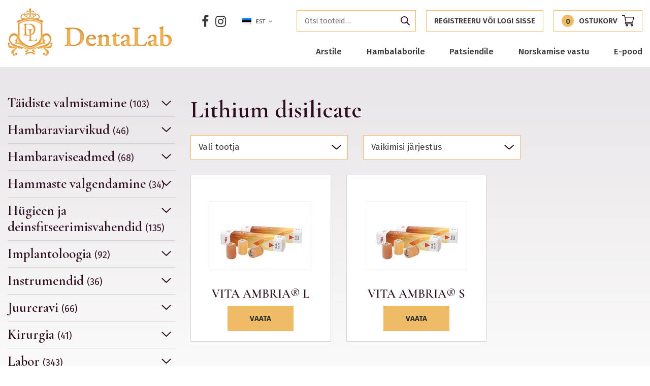

--- FILE ---
content_type: text/html; charset=UTF-8
request_url: https://dentalab.fi/product-tag/lithium-disilicate/
body_size: 20320
content:
<!DOCTYPE html>
<html lang="et" id="html" class="no-js">
<head>
	<meta charset="utf-8">
	<meta http-equiv="X-UA-Compatible" content="IE=edge">
    <meta name="viewport" content="width=device-width, initial-scale=1.0, maximum-scale=1.0, user-scalable=no" />
	<meta name='robots' content='index, follow, max-image-preview:large, max-snippet:-1, max-video-preview:-1' />
	<style>img:is([sizes="auto" i], [sizes^="auto," i]) { contain-intrinsic-size: 3000px 1500px }</style>
	
	<!-- This site is optimized with the Yoast SEO plugin v26.0 - https://yoast.com/wordpress/plugins/seo/ -->
	<title>lithium disilicate Archives - Dentalab</title>
<link data-rocket-preload as="style" href="https://fonts.googleapis.com/css?family=Cormorant%20Garamond%3A600%7CFira%20Sans%3A400%2C400i%2C500%2C500i%2C600%2C600i%2C700%2C700i&#038;subset=cyrillic%2Ccyrillic-ext%2Clatin-ext&#038;display=swap" rel="preload">
<link href="https://fonts.googleapis.com/css?family=Cormorant%20Garamond%3A600%7CFira%20Sans%3A400%2C400i%2C500%2C500i%2C600%2C600i%2C700%2C700i&#038;subset=cyrillic%2Ccyrillic-ext%2Clatin-ext&#038;display=swap" media="print" onload="this.media=&#039;all&#039;" rel="stylesheet">
<noscript><link rel="stylesheet" href="https://fonts.googleapis.com/css?family=Cormorant%20Garamond%3A600%7CFira%20Sans%3A400%2C400i%2C500%2C500i%2C600%2C600i%2C700%2C700i&#038;subset=cyrillic%2Ccyrillic-ext%2Clatin-ext&#038;display=swap"></noscript>
	<link rel="canonical" href="https://dentalab.fi/product-tag/lithium-disilicate/" />
	<meta property="og:locale" content="et_EE" />
	<meta property="og:type" content="article" />
	<meta property="og:title" content="lithium disilicate Archives - Dentalab" />
	<meta property="og:url" content="https://dentalab.fi/product-tag/lithium-disilicate/" />
	<meta property="og:site_name" content="Dentalab" />
	<meta name="twitter:card" content="summary_large_image" />
	<script type="application/ld+json" class="yoast-schema-graph">{"@context":"https://schema.org","@graph":[{"@type":"CollectionPage","@id":"https://dentalab.fi/product-tag/lithium-disilicate/","url":"https://dentalab.fi/product-tag/lithium-disilicate/","name":"lithium disilicate Archives - Dentalab","isPartOf":{"@id":"https://dentalab.fi/#website"},"primaryImageOfPage":{"@id":"https://dentalab.fi/product-tag/lithium-disilicate/#primaryimage"},"image":{"@id":"https://dentalab.fi/product-tag/lithium-disilicate/#primaryimage"},"thumbnailUrl":"https://dentalab.fi/wp-content/uploads/2020/07/AMBRIA_440_3.jpg","breadcrumb":{"@id":"https://dentalab.fi/product-tag/lithium-disilicate/#breadcrumb"},"inLanguage":"et"},{"@type":"ImageObject","inLanguage":"et","@id":"https://dentalab.fi/product-tag/lithium-disilicate/#primaryimage","url":"https://dentalab.fi/wp-content/uploads/2020/07/AMBRIA_440_3.jpg","contentUrl":"https://dentalab.fi/wp-content/uploads/2020/07/AMBRIA_440_3.jpg","width":440,"height":303},{"@type":"BreadcrumbList","@id":"https://dentalab.fi/product-tag/lithium-disilicate/#breadcrumb","itemListElement":[{"@type":"ListItem","position":1,"name":"Home","item":"https://dentalab.fi/"},{"@type":"ListItem","position":2,"name":"lithium disilicate"}]},{"@type":"WebSite","@id":"https://dentalab.fi/#website","url":"https://dentalab.fi/","name":"Dentalab","description":"Let the smile change Your world!","potentialAction":[{"@type":"SearchAction","target":{"@type":"EntryPoint","urlTemplate":"https://dentalab.fi/?s={search_term_string}"},"query-input":{"@type":"PropertyValueSpecification","valueRequired":true,"valueName":"search_term_string"}}],"inLanguage":"et"}]}</script>
	<!-- / Yoast SEO plugin. -->


<script type='application/javascript'  id='pys-version-script'>console.log('PixelYourSite Free version 11.1.1');</script>
<link rel='dns-prefetch' href='//fonts.googleapis.com' />
<link href='https://fonts.gstatic.com' crossorigin rel='preconnect' />
<link rel='stylesheet' id='wp-block-library-css' href='https://dentalab.fi/wp-includes/css/dist/block-library/style.min.css?ver=6.8.3' type='text/css' media='all' />
<style id='classic-theme-styles-inline-css' type='text/css'>
/*! This file is auto-generated */
.wp-block-button__link{color:#fff;background-color:#32373c;border-radius:9999px;box-shadow:none;text-decoration:none;padding:calc(.667em + 2px) calc(1.333em + 2px);font-size:1.125em}.wp-block-file__button{background:#32373c;color:#fff;text-decoration:none}
</style>
<style id='pdfemb-pdf-embedder-viewer-style-inline-css' type='text/css'>
.wp-block-pdfemb-pdf-embedder-viewer{max-width:none}

</style>
<link data-minify="1" rel='stylesheet' id='bb-tcs-editor-style-shared-css' href='https://dentalab.fi/wp-content/cache/min/1/wp-content/themes/dentalab/theme/css/editor-style-shared.csseditor-style-shared.css?ver=1759142143' type='text/css' media='all' />
<style id='global-styles-inline-css' type='text/css'>
:root{--wp--preset--aspect-ratio--square: 1;--wp--preset--aspect-ratio--4-3: 4/3;--wp--preset--aspect-ratio--3-4: 3/4;--wp--preset--aspect-ratio--3-2: 3/2;--wp--preset--aspect-ratio--2-3: 2/3;--wp--preset--aspect-ratio--16-9: 16/9;--wp--preset--aspect-ratio--9-16: 9/16;--wp--preset--color--black: #000000;--wp--preset--color--cyan-bluish-gray: #abb8c3;--wp--preset--color--white: #ffffff;--wp--preset--color--pale-pink: #f78da7;--wp--preset--color--vivid-red: #cf2e2e;--wp--preset--color--luminous-vivid-orange: #ff6900;--wp--preset--color--luminous-vivid-amber: #fcb900;--wp--preset--color--light-green-cyan: #7bdcb5;--wp--preset--color--vivid-green-cyan: #00d084;--wp--preset--color--pale-cyan-blue: #8ed1fc;--wp--preset--color--vivid-cyan-blue: #0693e3;--wp--preset--color--vivid-purple: #9b51e0;--wp--preset--gradient--vivid-cyan-blue-to-vivid-purple: linear-gradient(135deg,rgba(6,147,227,1) 0%,rgb(155,81,224) 100%);--wp--preset--gradient--light-green-cyan-to-vivid-green-cyan: linear-gradient(135deg,rgb(122,220,180) 0%,rgb(0,208,130) 100%);--wp--preset--gradient--luminous-vivid-amber-to-luminous-vivid-orange: linear-gradient(135deg,rgba(252,185,0,1) 0%,rgba(255,105,0,1) 100%);--wp--preset--gradient--luminous-vivid-orange-to-vivid-red: linear-gradient(135deg,rgba(255,105,0,1) 0%,rgb(207,46,46) 100%);--wp--preset--gradient--very-light-gray-to-cyan-bluish-gray: linear-gradient(135deg,rgb(238,238,238) 0%,rgb(169,184,195) 100%);--wp--preset--gradient--cool-to-warm-spectrum: linear-gradient(135deg,rgb(74,234,220) 0%,rgb(151,120,209) 20%,rgb(207,42,186) 40%,rgb(238,44,130) 60%,rgb(251,105,98) 80%,rgb(254,248,76) 100%);--wp--preset--gradient--blush-light-purple: linear-gradient(135deg,rgb(255,206,236) 0%,rgb(152,150,240) 100%);--wp--preset--gradient--blush-bordeaux: linear-gradient(135deg,rgb(254,205,165) 0%,rgb(254,45,45) 50%,rgb(107,0,62) 100%);--wp--preset--gradient--luminous-dusk: linear-gradient(135deg,rgb(255,203,112) 0%,rgb(199,81,192) 50%,rgb(65,88,208) 100%);--wp--preset--gradient--pale-ocean: linear-gradient(135deg,rgb(255,245,203) 0%,rgb(182,227,212) 50%,rgb(51,167,181) 100%);--wp--preset--gradient--electric-grass: linear-gradient(135deg,rgb(202,248,128) 0%,rgb(113,206,126) 100%);--wp--preset--gradient--midnight: linear-gradient(135deg,rgb(2,3,129) 0%,rgb(40,116,252) 100%);--wp--preset--font-size--small: 13px;--wp--preset--font-size--medium: 20px;--wp--preset--font-size--large: 36px;--wp--preset--font-size--x-large: 42px;--wp--preset--spacing--20: 0.44rem;--wp--preset--spacing--30: 0.67rem;--wp--preset--spacing--40: 1rem;--wp--preset--spacing--50: 1.5rem;--wp--preset--spacing--60: 2.25rem;--wp--preset--spacing--70: 3.38rem;--wp--preset--spacing--80: 5.06rem;--wp--preset--shadow--natural: 6px 6px 9px rgba(0, 0, 0, 0.2);--wp--preset--shadow--deep: 12px 12px 50px rgba(0, 0, 0, 0.4);--wp--preset--shadow--sharp: 6px 6px 0px rgba(0, 0, 0, 0.2);--wp--preset--shadow--outlined: 6px 6px 0px -3px rgba(255, 255, 255, 1), 6px 6px rgba(0, 0, 0, 1);--wp--preset--shadow--crisp: 6px 6px 0px rgba(0, 0, 0, 1);}:where(.is-layout-flex){gap: 0.5em;}:where(.is-layout-grid){gap: 0.5em;}body .is-layout-flex{display: flex;}.is-layout-flex{flex-wrap: wrap;align-items: center;}.is-layout-flex > :is(*, div){margin: 0;}body .is-layout-grid{display: grid;}.is-layout-grid > :is(*, div){margin: 0;}:where(.wp-block-columns.is-layout-flex){gap: 2em;}:where(.wp-block-columns.is-layout-grid){gap: 2em;}:where(.wp-block-post-template.is-layout-flex){gap: 1.25em;}:where(.wp-block-post-template.is-layout-grid){gap: 1.25em;}.has-black-color{color: var(--wp--preset--color--black) !important;}.has-cyan-bluish-gray-color{color: var(--wp--preset--color--cyan-bluish-gray) !important;}.has-white-color{color: var(--wp--preset--color--white) !important;}.has-pale-pink-color{color: var(--wp--preset--color--pale-pink) !important;}.has-vivid-red-color{color: var(--wp--preset--color--vivid-red) !important;}.has-luminous-vivid-orange-color{color: var(--wp--preset--color--luminous-vivid-orange) !important;}.has-luminous-vivid-amber-color{color: var(--wp--preset--color--luminous-vivid-amber) !important;}.has-light-green-cyan-color{color: var(--wp--preset--color--light-green-cyan) !important;}.has-vivid-green-cyan-color{color: var(--wp--preset--color--vivid-green-cyan) !important;}.has-pale-cyan-blue-color{color: var(--wp--preset--color--pale-cyan-blue) !important;}.has-vivid-cyan-blue-color{color: var(--wp--preset--color--vivid-cyan-blue) !important;}.has-vivid-purple-color{color: var(--wp--preset--color--vivid-purple) !important;}.has-black-background-color{background-color: var(--wp--preset--color--black) !important;}.has-cyan-bluish-gray-background-color{background-color: var(--wp--preset--color--cyan-bluish-gray) !important;}.has-white-background-color{background-color: var(--wp--preset--color--white) !important;}.has-pale-pink-background-color{background-color: var(--wp--preset--color--pale-pink) !important;}.has-vivid-red-background-color{background-color: var(--wp--preset--color--vivid-red) !important;}.has-luminous-vivid-orange-background-color{background-color: var(--wp--preset--color--luminous-vivid-orange) !important;}.has-luminous-vivid-amber-background-color{background-color: var(--wp--preset--color--luminous-vivid-amber) !important;}.has-light-green-cyan-background-color{background-color: var(--wp--preset--color--light-green-cyan) !important;}.has-vivid-green-cyan-background-color{background-color: var(--wp--preset--color--vivid-green-cyan) !important;}.has-pale-cyan-blue-background-color{background-color: var(--wp--preset--color--pale-cyan-blue) !important;}.has-vivid-cyan-blue-background-color{background-color: var(--wp--preset--color--vivid-cyan-blue) !important;}.has-vivid-purple-background-color{background-color: var(--wp--preset--color--vivid-purple) !important;}.has-black-border-color{border-color: var(--wp--preset--color--black) !important;}.has-cyan-bluish-gray-border-color{border-color: var(--wp--preset--color--cyan-bluish-gray) !important;}.has-white-border-color{border-color: var(--wp--preset--color--white) !important;}.has-pale-pink-border-color{border-color: var(--wp--preset--color--pale-pink) !important;}.has-vivid-red-border-color{border-color: var(--wp--preset--color--vivid-red) !important;}.has-luminous-vivid-orange-border-color{border-color: var(--wp--preset--color--luminous-vivid-orange) !important;}.has-luminous-vivid-amber-border-color{border-color: var(--wp--preset--color--luminous-vivid-amber) !important;}.has-light-green-cyan-border-color{border-color: var(--wp--preset--color--light-green-cyan) !important;}.has-vivid-green-cyan-border-color{border-color: var(--wp--preset--color--vivid-green-cyan) !important;}.has-pale-cyan-blue-border-color{border-color: var(--wp--preset--color--pale-cyan-blue) !important;}.has-vivid-cyan-blue-border-color{border-color: var(--wp--preset--color--vivid-cyan-blue) !important;}.has-vivid-purple-border-color{border-color: var(--wp--preset--color--vivid-purple) !important;}.has-vivid-cyan-blue-to-vivid-purple-gradient-background{background: var(--wp--preset--gradient--vivid-cyan-blue-to-vivid-purple) !important;}.has-light-green-cyan-to-vivid-green-cyan-gradient-background{background: var(--wp--preset--gradient--light-green-cyan-to-vivid-green-cyan) !important;}.has-luminous-vivid-amber-to-luminous-vivid-orange-gradient-background{background: var(--wp--preset--gradient--luminous-vivid-amber-to-luminous-vivid-orange) !important;}.has-luminous-vivid-orange-to-vivid-red-gradient-background{background: var(--wp--preset--gradient--luminous-vivid-orange-to-vivid-red) !important;}.has-very-light-gray-to-cyan-bluish-gray-gradient-background{background: var(--wp--preset--gradient--very-light-gray-to-cyan-bluish-gray) !important;}.has-cool-to-warm-spectrum-gradient-background{background: var(--wp--preset--gradient--cool-to-warm-spectrum) !important;}.has-blush-light-purple-gradient-background{background: var(--wp--preset--gradient--blush-light-purple) !important;}.has-blush-bordeaux-gradient-background{background: var(--wp--preset--gradient--blush-bordeaux) !important;}.has-luminous-dusk-gradient-background{background: var(--wp--preset--gradient--luminous-dusk) !important;}.has-pale-ocean-gradient-background{background: var(--wp--preset--gradient--pale-ocean) !important;}.has-electric-grass-gradient-background{background: var(--wp--preset--gradient--electric-grass) !important;}.has-midnight-gradient-background{background: var(--wp--preset--gradient--midnight) !important;}.has-small-font-size{font-size: var(--wp--preset--font-size--small) !important;}.has-medium-font-size{font-size: var(--wp--preset--font-size--medium) !important;}.has-large-font-size{font-size: var(--wp--preset--font-size--large) !important;}.has-x-large-font-size{font-size: var(--wp--preset--font-size--x-large) !important;}
:where(.wp-block-post-template.is-layout-flex){gap: 1.25em;}:where(.wp-block-post-template.is-layout-grid){gap: 1.25em;}
:where(.wp-block-columns.is-layout-flex){gap: 2em;}:where(.wp-block-columns.is-layout-grid){gap: 2em;}
:root :where(.wp-block-pullquote){font-size: 1.5em;line-height: 1.6;}
</style>
<link data-minify="1" rel='stylesheet' id='smntcswcqb-style-css' href='https://dentalab.fi/wp-content/cache/min/1/wp-content/plugins/smntcs-woocommerce-quantity-buttons/style.css?ver=1759142143' type='text/css' media='screen' />
<style id='woocommerce-inline-inline-css' type='text/css'>
.woocommerce form .form-row .required { visibility: visible; }
</style>
<link data-minify="1" rel='stylesheet' id='flxmap-css' href='https://dentalab.fi/wp-content/cache/min/1/wp-content/plugins/wp-flexible-map/static/css/styles.css?ver=1759142143' type='text/css' media='all' />
<link data-minify="1" rel='stylesheet' id='brands-styles-css' href='https://dentalab.fi/wp-content/cache/min/1/wp-content/plugins/woocommerce/assets/css/brands.css?ver=1759142143' type='text/css' media='all' />
<link data-minify="1" rel='stylesheet' id='pwb-styles-frontend-css' href='https://dentalab.fi/wp-content/cache/min/1/wp-content/plugins/perfect-woocommerce-brands/build/frontend/css/style.css?ver=1759142143' type='text/css' media='all' />
<link rel='stylesheet' id='fancybox-css' href='https://dentalab.fi/wp-content/plugins/easy-fancybox/fancybox/1.5.4/jquery.fancybox.min.css?ver=6.8.3' type='text/css' media='screen' />
<style id='fancybox-inline-css' type='text/css'>
#fancybox-outer{background:#ffffff}#fancybox-content{background:#ffffff;border-color:#ffffff;color:#000000;}#fancybox-title,#fancybox-title-float-main{color:#fff}
</style>

<link data-minify="1" rel='stylesheet' id='font-awesome.min-css' href='https://dentalab.fi/wp-content/cache/min/1/wp-content/themes/dentalab/theme/css/font-awesome.min.css?ver=1759142143' type='text/css' media='all' />
<link data-minify="1" rel='stylesheet' id='owl.carousel-css' href='https://dentalab.fi/wp-content/cache/min/1/wp-content/themes/dentalab/theme/js/owl.carousel/owl.carousel.css?ver=1759142143' type='text/css' media='all' />
<link data-minify="1" rel='stylesheet' id='bootstrap-css' href='https://dentalab.fi/wp-content/cache/min/1/wp-content/themes/dentalab/theme/css/bootstrap.css?ver=1759142143' type='text/css' media='all' />
<link rel='stylesheet' id='shop-css' href='https://dentalab.fi/wp-content/themes/dentalab/theme/css/shop.min.css' type='text/css' media='all' />
<link data-minify="1" rel='stylesheet' id='ama-css' href='https://dentalab.fi/wp-content/cache/min/1/wp-content/themes/dentalab/theme/css/theme.css?ver=1759142143' type='text/css' media='all' />
<script type="text/javascript" src="https://dentalab.fi/wp-includes/js/jquery/jquery.min.js?ver=3.7.1" id="jquery-core-js"></script>
<script type="text/javascript" src="https://dentalab.fi/wp-includes/js/jquery/jquery-migrate.min.js?ver=3.4.1" id="jquery-migrate-js"></script>
<script type="text/javascript" src="https://dentalab.fi/wp-content/plugins/woocommerce/assets/js/jquery-blockui/jquery.blockUI.min.js?ver=2.7.0-wc.10.2.3" id="jquery-blockui-js" defer="defer" data-wp-strategy="defer"></script>
<script type="text/javascript" id="wc-add-to-cart-js-extra">
/* <![CDATA[ */
var wc_add_to_cart_params = {"ajax_url":"\/wp-admin\/admin-ajax.php","wc_ajax_url":"\/?wc-ajax=%%endpoint%%","i18n_view_cart":"Vaata ostukorvi","cart_url":"https:\/\/dentalab.fi\/ostukorv\/","is_cart":"","cart_redirect_after_add":"no"};
/* ]]> */
</script>
<script type="text/javascript" src="https://dentalab.fi/wp-content/plugins/woocommerce/assets/js/frontend/add-to-cart.min.js?ver=10.2.3" id="wc-add-to-cart-js" defer="defer" data-wp-strategy="defer"></script>
<script type="text/javascript" src="https://dentalab.fi/wp-content/plugins/woocommerce/assets/js/js-cookie/js.cookie.min.js?ver=2.1.4-wc.10.2.3" id="js-cookie-js" defer="defer" data-wp-strategy="defer"></script>
<script type="text/javascript" id="woocommerce-js-extra">
/* <![CDATA[ */
var woocommerce_params = {"ajax_url":"\/wp-admin\/admin-ajax.php","wc_ajax_url":"\/?wc-ajax=%%endpoint%%","i18n_password_show":"Show password","i18n_password_hide":"Hide password"};
/* ]]> */
</script>
<script type="text/javascript" src="https://dentalab.fi/wp-content/plugins/woocommerce/assets/js/frontend/woocommerce.min.js?ver=10.2.3" id="woocommerce-js" defer="defer" data-wp-strategy="defer"></script>
<script type="text/javascript" src="https://dentalab.fi/wp-content/plugins/sitepress-multilingual-cms/templates/language-switchers/legacy-dropdown-click/script.min.js?ver=1" id="wpml-legacy-dropdown-click-0-js"></script>
<script type="text/javascript" src="https://dentalab.fi/wp-content/plugins/pixelyoursite/dist/scripts/jquery.bind-first-0.2.3.min.js?ver=6.8.3" id="jquery-bind-first-js"></script>
<script type="text/javascript" src="https://dentalab.fi/wp-content/plugins/pixelyoursite/dist/scripts/js.cookie-2.1.3.min.js?ver=2.1.3" id="js-cookie-pys-js"></script>
<script type="text/javascript" src="https://dentalab.fi/wp-content/plugins/pixelyoursite/dist/scripts/tld.min.js?ver=2.3.1" id="js-tld-js"></script>
<script type="text/javascript" id="pys-js-extra">
/* <![CDATA[ */
var pysOptions = {"staticEvents":{"facebook":{"init_event":[{"delay":0,"type":"static","ajaxFire":false,"name":"PageView","pixelIds":["278933179870726"],"eventID":"9a028482-a27f-4019-a7eb-f85d0fe1a190","params":{"page_title":"lithium disilicate","post_type":"product_tag","post_id":600,"plugin":"PixelYourSite","user_role":"guest","event_url":"dentalab.fi\/product-tag\/lithium-disilicate\/"},"e_id":"init_event","ids":[],"hasTimeWindow":false,"timeWindow":0,"woo_order":"","edd_order":""}]}},"dynamicEvents":{"woo_add_to_cart_on_button_click":{"facebook":{"delay":0,"type":"dyn","name":"AddToCart","pixelIds":["278933179870726"],"eventID":"4750b23c-ba01-45e4-9273-327e49c2aa91","params":{"page_title":"lithium disilicate","post_type":"product_tag","post_id":600,"plugin":"PixelYourSite","user_role":"guest","event_url":"dentalab.fi\/product-tag\/lithium-disilicate\/"},"e_id":"woo_add_to_cart_on_button_click","ids":[],"hasTimeWindow":false,"timeWindow":0,"woo_order":"","edd_order":""}}},"triggerEvents":[],"triggerEventTypes":[],"facebook":{"pixelIds":["278933179870726"],"advancedMatching":[],"advancedMatchingEnabled":false,"removeMetadata":false,"wooVariableAsSimple":false,"serverApiEnabled":false,"wooCRSendFromServer":false,"send_external_id":null,"enabled_medical":false,"do_not_track_medical_param":["event_url","post_title","page_title","landing_page","content_name","categories","category_name","tags"],"meta_ldu":false},"debug":"","siteUrl":"https:\/\/dentalab.fi","ajaxUrl":"https:\/\/dentalab.fi\/wp-admin\/admin-ajax.php","ajax_event":"57bc62d7b8","enable_remove_download_url_param":"1","cookie_duration":"7","last_visit_duration":"60","enable_success_send_form":"","ajaxForServerEvent":"1","ajaxForServerStaticEvent":"1","useSendBeacon":"1","send_external_id":"1","external_id_expire":"180","track_cookie_for_subdomains":"1","google_consent_mode":"1","gdpr":{"ajax_enabled":false,"all_disabled_by_api":false,"facebook_disabled_by_api":false,"analytics_disabled_by_api":false,"google_ads_disabled_by_api":false,"pinterest_disabled_by_api":false,"bing_disabled_by_api":false,"externalID_disabled_by_api":false,"facebook_prior_consent_enabled":true,"analytics_prior_consent_enabled":true,"google_ads_prior_consent_enabled":null,"pinterest_prior_consent_enabled":true,"bing_prior_consent_enabled":true,"cookiebot_integration_enabled":false,"cookiebot_facebook_consent_category":"marketing","cookiebot_analytics_consent_category":"statistics","cookiebot_tiktok_consent_category":"marketing","cookiebot_google_ads_consent_category":"marketing","cookiebot_pinterest_consent_category":"marketing","cookiebot_bing_consent_category":"marketing","consent_magic_integration_enabled":false,"real_cookie_banner_integration_enabled":false,"cookie_notice_integration_enabled":false,"cookie_law_info_integration_enabled":false,"analytics_storage":{"enabled":true,"value":"granted","filter":false},"ad_storage":{"enabled":true,"value":"granted","filter":false},"ad_user_data":{"enabled":true,"value":"granted","filter":false},"ad_personalization":{"enabled":true,"value":"granted","filter":false}},"cookie":{"disabled_all_cookie":false,"disabled_start_session_cookie":false,"disabled_advanced_form_data_cookie":false,"disabled_landing_page_cookie":false,"disabled_first_visit_cookie":false,"disabled_trafficsource_cookie":false,"disabled_utmTerms_cookie":false,"disabled_utmId_cookie":false},"tracking_analytics":{"TrafficSource":"direct","TrafficLanding":"undefined","TrafficUtms":[],"TrafficUtmsId":[]},"GATags":{"ga_datalayer_type":"default","ga_datalayer_name":"dataLayerPYS"},"woo":{"enabled":true,"enabled_save_data_to_orders":true,"addToCartOnButtonEnabled":true,"addToCartOnButtonValueEnabled":true,"addToCartOnButtonValueOption":"price","singleProductId":null,"removeFromCartSelector":"form.woocommerce-cart-form .remove","addToCartCatchMethod":"add_cart_js","is_order_received_page":false,"containOrderId":false},"edd":{"enabled":false},"cache_bypass":"1770108690"};
/* ]]> */
</script>
<script data-minify="1" type="text/javascript" src="https://dentalab.fi/wp-content/cache/min/1/wp-content/plugins/pixelyoursite/dist/scripts/public.js?ver=1759142143" id="pys-js"></script>
<link rel="https://api.w.org/" href="https://dentalab.fi/wp-json/" /><link rel="alternate" title="JSON" type="application/json" href="https://dentalab.fi/wp-json/wp/v2/product_tag/600" />	<noscript><style>.woocommerce-product-gallery{ opacity: 1 !important; }</style></noscript>
	<link rel="icon" href="https://dentalab.fi/wp-content/uploads/2020/09/cropped-dentalab-logo-32x32.png" sizes="32x32" />
<link rel="icon" href="https://dentalab.fi/wp-content/uploads/2020/09/cropped-dentalab-logo-192x192.png" sizes="192x192" />
<link rel="apple-touch-icon" href="https://dentalab.fi/wp-content/uploads/2020/09/cropped-dentalab-logo-180x180.png" />
<meta name="msapplication-TileImage" content="https://dentalab.fi/wp-content/uploads/2020/09/cropped-dentalab-logo-270x270.png" />
		<style type="text/css" id="wp-custom-css">
			.has-text-align-right{
	width: 48.8%;
	height: 50px;
	float: right;
	padding-right: 10%;
	display: flex;
	justify-content: center;
	background-color: #eebc67
}
		</style>
		<noscript><style id="rocket-lazyload-nojs-css">.rll-youtube-player, [data-lazy-src]{display:none !important;}</style></noscript>    <!--[if lt IE 9]>
    <script src="https://oss.maxcdn.com/html5shiv/3.7.2/html5shiv.min.js"></script>
    <script src="https://oss.maxcdn.com/respond/1.4.2/respond.min.js"></script>
    <![endif]-->
<meta name="generator" content="WP Rocket 3.19.4" data-wpr-features="wpr_minify_js wpr_lazyload_images wpr_image_dimensions wpr_minify_css wpr_preload_links wpr_desktop" /></head>
<body class="archive tax-product_tag term-lithium-disilicate term-600 wp-theme-dentalab theme-dentalab woocommerce woocommerce-page woocommerce-no-js">
<div data-rocket-location-hash="99bb46786fd5bd31bcd7bdc067ad247a" id="wrapper">
<header data-rocket-location-hash="20660f17e292812f6ed72d6314f31ace" id="header" role="header">
	<div data-rocket-location-hash="26589e74b59a5f33c7f83a78383938a1" class="container clearfix">
        <div id="header-logo">
            <a href="https://dentalab.fi">Dentalab</a>
        </div>
        
        <button id="mobile-toggle" type="button" class="icon">
            <div class="menui top-menu"></div>
            <div class="menui mid-menu"></div>
            <div class="menui bot-menu"></div>
        </button>
        
        <div id="header-items">
            <div id="header-items-top">
				<ul class="social-icons"><li><a href="https://www.facebook.com/DentaLabest/" target="_blank"><i class="fa fa-facebook" aria-hidden="true"></i></a></li><li><a href="https://www.instagram.com/dentalab_smile/" target="_blank"><i class="fa fa-instagram" aria-hidden="true"></i></a></li></ul>
<div class="wpml-ls-statics-shortcode_actions wpml-ls wpml-ls-legacy-dropdown-click js-wpml-ls-legacy-dropdown-click">
	<ul>

		<li class="wpml-ls-slot-shortcode_actions wpml-ls-item wpml-ls-item-et wpml-ls-current-language wpml-ls-first-item wpml-ls-item-legacy-dropdown-click">

			<a href="#" class="js-wpml-ls-item-toggle wpml-ls-item-toggle">
                                                    <img width="18" height="12"
            class="wpml-ls-flag"
            src="data:image/svg+xml,%3Csvg%20xmlns='http://www.w3.org/2000/svg'%20viewBox='0%200%2018%2012'%3E%3C/svg%3E"
            alt=""
           
           
    data-lazy-src="https://dentalab.fi/wp-content/plugins/sitepress-multilingual-cms/res/flags/et.png" /><noscript><img width="18" height="12"
            class="wpml-ls-flag"
            src="https://dentalab.fi/wp-content/plugins/sitepress-multilingual-cms/res/flags/et.png"
            alt=""
           
           
    /></noscript><span class="wpml-ls-native">EST</span></a>

			<ul class="js-wpml-ls-sub-menu wpml-ls-sub-menu">
				
					<li class="wpml-ls-slot-shortcode_actions wpml-ls-item wpml-ls-item-en wpml-ls-last-item">
						<a href="https://dentalab.fi/en/" class="wpml-ls-link">
                                                                <img width="18" height="12"
            class="wpml-ls-flag"
            src="data:image/svg+xml,%3Csvg%20xmlns='http://www.w3.org/2000/svg'%20viewBox='0%200%2018%2012'%3E%3C/svg%3E"
            alt=""
           
           
    data-lazy-src="https://dentalab.fi/wp-content/plugins/sitepress-multilingual-cms/res/flags/en.png" /><noscript><img width="18" height="12"
            class="wpml-ls-flag"
            src="https://dentalab.fi/wp-content/plugins/sitepress-multilingual-cms/res/flags/en.png"
            alt=""
           
           
    /></noscript><span class="wpml-ls-native" lang="en">ENG</span></a>
					</li>

							</ul>

		</li>

	</ul>
</div>

                                    <div class="c-cart">
                        <form role="search" method="get" class="woocommerce-product-search" action="https://dentalab.fi/">
	<label class="screen-reader-text" for="woocommerce-product-search-field-0">Otsi:</label>
	<input type="search" id="woocommerce-product-search-field-0" class="search-field" placeholder="Otsi tooteid&hellip;" value="" name="s" />
	<button type="submit" value="Otsi" class="">Otsi</button>
	<input type="hidden" name="post_type" value="product" />
</form>
                                                <a class="c-cart__link" href="https://dentalab.fi/minu-konto/" title="Registreeru või logi sisse">
                            Registreeru või logi sisse                        </a>
                                                <a class="c-cart__link" href="https://dentalab.fi/ostukorv/" title="Ostukorv"><div class="c-cart__count" id="mini-cart-count">0</div><span class="c-cart__title">Ostukorv</span><svg class="c-cart__icon" xmlns="http://www.w3.org/2000/svg" width="24" height="21.094" viewBox="0 0 24 21.094"><g transform="translate(0 0)"><path d="M7.732,14.063H20.484a.7.7,0,0,0,.676-.51l2.813-9.844a.7.7,0,0,0-.676-.9H6.111L5.608.551A.7.7,0,0,0,4.922,0H.7a.7.7,0,0,0,0,1.406H4.358L6.9,12.83a2.109,2.109,0,0,0,.838,4.045h12.75a.7.7,0,1,0,0-1.406H7.734a.7.7,0,0,1,0-1.406ZM22.365,4.219l-2.411,8.438H8.3L6.423,4.219Zm0,0" transform="translate(0 0)" fill="#2c0c1d"/><path d="M150,362.109A2.109,2.109,0,1,0,152.109,360,2.112,2.112,0,0,0,150,362.109Zm2.109-.7a.7.7,0,1,1-.7.7A.7.7,0,0,1,152.109,361.406Zm0,0" transform="translate(-142.969 -343.125)" fill="#2c0c1d"/><path d="M362,362.109A2.109,2.109,0,1,0,364.109,360,2.112,2.112,0,0,0,362,362.109Zm2.109-.7a.7.7,0,1,1-.7.7A.7.7,0,0,1,364.109,361.406Zm0,0" transform="translate(-345.031 -343.125)" fill="#2c0c1d"/></g></svg></a>
                    </div>
                                
            </div>
            
            <nav id="primary-menu" class="menu-peamenuu-container"><ul id="menu-peamenuu" class="clearfix"><li id="menu-item-123" class="menu-item menu-item-type-post_type menu-item-object-page menu-item-has-children menu-item-123"><a href="https://dentalab.fi/arstile/">Arstile</a>
<ul class="sub-menu">
	<li id="menu-item-436" class="menu-item menu-item-type-post_type menu-item-object-page menu-item-436"><a href="https://dentalab.fi/arstile/teenused/">Teenused</a></li>
	<li id="menu-item-437" class="menu-item menu-item-type-post_type menu-item-object-page menu-item-437"><a href="https://dentalab.fi/arstile/r2gate/">DentaLab R2Gate Center</a></li>
	<li id="menu-item-551" class="menu-item menu-item-type-post_type menu-item-object-page menu-item-551"><a href="https://dentalab.fi/arstile/tehtud-tood/">Tehtud tööd</a></li>
	<li id="menu-item-675" class="menu-item menu-item-type-post_type menu-item-object-page menu-item-675"><a href="https://dentalab.fi/arstile/saatekiri-arstile/">Saatekiri arstile</a></li>
</ul>
</li>
<li id="menu-item-125" class="menu-item menu-item-type-post_type menu-item-object-page menu-item-125"><a href="https://dentalab.fi/hambalaborile/">Hambalaborile</a></li>
<li id="menu-item-124" class="menu-item menu-item-type-post_type menu-item-object-page menu-item-has-children menu-item-124"><a href="https://dentalab.fi/patsiendile/">Patsiendile</a>
<ul class="sub-menu">
	<li id="menu-item-200" class="menu-item menu-item-type-post_type menu-item-object-page menu-item-200"><a href="https://dentalab.fi/patsiendile/norskamine/">Norskamine</a></li>
	<li id="menu-item-293" class="menu-item menu-item-type-post_type menu-item-object-page menu-item-293"><a href="https://dentalab.fi/patsiendile/hammaste-krigistamine/">Hammaste krigistamine</a></li>
	<li id="menu-item-297" class="menu-item menu-item-type-post_type menu-item-object-page menu-item-297"><a href="https://dentalab.fi/patsiendile/hambakaitsmed/">Hambakaitsmed</a></li>
	<li id="menu-item-305" class="menu-item menu-item-type-post_type menu-item-object-page menu-item-305"><a href="https://dentalab.fi/patsiendile/hammaste-valgendamine/">Hammaste valgendamine</a></li>
	<li id="menu-item-640" class="menu-item menu-item-type-post_type menu-item-object-page menu-item-640"><a href="https://dentalab.fi/meedia/">Meedia</a></li>
</ul>
</li>
<li id="menu-item-347" class="menu-item menu-item-type-post_type menu-item-object-page menu-item-347"><a href="https://dentalab.fi/norskamine-2/">Norskamise vastu</a></li>
<li id="menu-item-5462" class="menu-item menu-item-type-post_type menu-item-object-page menu-item-has-children menu-item-5462"><a href="https://dentalab.fi/e-pood/">E-pood</a>
<ul class="sub-menu">
	<li id="menu-item-1121" class="menu-item menu-item-type-post_type menu-item-object-page menu-item-1121"><a href="https://dentalab.fi/tooted/">Tooted</a></li>
	<li id="menu-item-5463" class="menu-item menu-item-type-post_type menu-item-object-page menu-item-5463"><a href="https://dentalab.fi/koolitused/">Koolitused</a></li>
</ul>
</li>
</ul></nav>        </div>
    </div>
</header><div data-rocket-location-hash="7e9ef60b49e7f41909b9c200d230b52c" id="primary" class="content-area"><main data-rocket-location-hash="b92ac54d96d1cd8104bc74635aff7cb2" id="main" class="site-main container" role="main"><div class="row-f"><div class="wc-sidebar__col col-f"><aside class="wc-sidebar"><h4 id="sidebar-toggle" class="wc-sidebar__header">Kategooriad<button class="wc-sidebar__toggle c-toggle" type="button">
            <span class="c-toggle__line c-toggle__top"></span>
            <span class="c-toggle__line c-toggle__mid"></span>
            <span class="c-toggle__line c-toggle__bot"></span>
    </button></h4><div class="wc-sidebar__content"><nav class="wc-sidebar__nav"><ul class="wc-sidebar__menu"><li class="has-children"><a class="h5" href="https://dentalab.fi/product-category/taidiste-valmistamine/">Täidiste valmistamine <span class="wc-sidebar__count">(103)</span></a><ul class="sub-menu"><li><a href="https://dentalab.fi/product-category/taidiste-valmistamine/abivahendid/">Abivahendid</a><ul class="sub-menu"><li><a href="https://dentalab.fi/product-category/taidiste-valmistamine/abivahendid/matriitsid/">Matriitsid</a><ul class="sub-menu"><li><a href="https://dentalab.fi/product-category/taidiste-valmistamine/abivahendid/matriitsid/matriitsihoidjad/">Matriitsihoidjad</a></li></ul></li></ul></li><li><a href="https://dentalab.fi/product-category/taidiste-valmistamine/adhesiivid/">Adhesiivid</a></li><li><a href="https://dentalab.fi/product-category/taidiste-valmistamine/ajutised-taidised/">Ajutised täidised</a></li><li><a href="https://dentalab.fi/product-category/taidiste-valmistamine/amalgaam/">Amalgaam</a></li><li><a href="https://dentalab.fi/product-category/taidiste-valmistamine/artikulatsioon/">Artikulatsioon</a></li><li><a href="https://dentalab.fi/product-category/taidiste-valmistamine/happed/">Happed</a></li><li><a href="https://dentalab.fi/product-category/taidiste-valmistamine/happesoovitust-vajavad-adhesiivid/">Happesöövitust vajavad adhesiivid</a></li><li><a href="https://dentalab.fi/product-category/taidiste-valmistamine/isekovastuv-komposiit/">Isekõvastuv komposiit</a></li><li><a href="https://dentalab.fi/product-category/taidiste-valmistamine/kaariese-indikaatorid/">Kaariese indikaatorid</a></li><li><a href="https://dentalab.fi/product-category/taidiste-valmistamine/kaviteeditootlus/">Kaviteeditöötlus</a></li><li><a href="https://dentalab.fi/product-category/taidiste-valmistamine/keemiliselt-kovastuvad-klaasionomeerid/">Keemiliselt kõvastuvad klaasionomeerid</a></li><li><a href="https://dentalab.fi/product-category/taidiste-valmistamine/pakitavad-komposiidid/">Pakitavad komposiidid</a></li><li><a href="https://dentalab.fi/product-category/taidiste-valmistamine/praimerid/">Praimerid</a></li><li><a href="https://dentalab.fi/product-category/taidiste-valmistamine/valguskovastuvad-klaasionomeerid/">Valguskõvastuvad klaasionomeerid</a></li><li><a href="https://dentalab.fi/product-category/taidiste-valmistamine/valguskovastuvad-komposiidid/">Valguskõvastuvad komposiidid</a></li><li><a href="https://dentalab.fi/product-category/taidiste-valmistamine/varvid/">Värvid</a></li><li><a href="https://dentalab.fi/product-category/taidiste-valmistamine/voolabvad-taidised/">Voolavad täidised</a></li></ul></li><li class="has-children"><a class="h5" href="https://dentalab.fi/product-category/tarvikud/">Hambaraviarvikud <span class="wc-sidebar__count">(46)</span></a><ul class="sub-menu"><li><a href="https://dentalab.fi/product-category/tarvikud/suuavajad/">Suuavajad</a></li><li><a href="https://dentalab.fi/product-category/tarvikud/vaata-haid-pakkumisi/">VAATA SOODNE HIND</a></li></ul></li><li class="has-children"><a class="h5" href="https://dentalab.fi/product-category/hambaraviseadmed/">Hambaraviseadmed <span class="wc-sidebar__count">(68)</span></a><ul class="sub-menu"><li><a href="https://dentalab.fi/product-category/hambaraviseadmed/ahjud/">Ahjud</a></li><li><a href="https://dentalab.fi/product-category/hambaraviseadmed/autoklaavid/">Autoklaavid</a></li><li><a href="https://dentalab.fi/product-category/hambaraviseadmed/endoseadmed/">Endoseadmed</a></li><li><a href="https://dentalab.fi/product-category/hambaraviseadmed/hambaravitoolid/">Hambaravitoolid</a></li><li><a href="https://dentalab.fi/product-category/hambaraviseadmed/imususteemid-2/">Imusüsteemid</a></li><li><a href="https://dentalab.fi/product-category/hambaraviseadmed/kapslimasinad/">Kapslimasinad</a></li><li><a href="https://dentalab.fi/product-category/hambaraviseadmed/keevitusseadmed-ster-kottidele/">Keevitusseadmed ster. kottidele</a></li><li><a href="https://dentalab.fi/product-category/hambaraviseadmed/kompressorid/">Kompressorid</a></li><li><a href="https://dentalab.fi/product-category/hambaraviseadmed/liivaprits-kliinikule/">Liivaprits kliinikule</a></li><li><a href="https://dentalab.fi/product-category/hambaraviseadmed/mikroskoobid/">Mikroskoobid</a></li><li><a href="https://dentalab.fi/product-category/hambaraviseadmed/peatugi/">Peatugi</a></li><li><a href="https://dentalab.fi/product-category/hambaraviseadmed/polumerisatsioonilambid/">Polümerisatsioonilambid</a></li><li><a href="https://dentalab.fi/product-category/hambaraviseadmed/rontgen/">Röntgen</a></li><li><a href="https://dentalab.fi/product-category/hambaraviseadmed/skannerid/">Skannerid</a></li><li><a href="https://dentalab.fi/product-category/hambaraviseadmed/soodaprits/">Soodaprits</a></li><li><a href="https://dentalab.fi/product-category/hambaraviseadmed/ultrahelipesurid/">Ultrahelipesurid</a></li><li><a href="https://dentalab.fi/product-category/hambaraviseadmed/ultraheli/">Ultraheliseadmed</a></li></ul></li><li class="has-children"><a class="h5" href="https://dentalab.fi/product-category/hammaste-valgendamine/">Hammaste valgendamine <span class="wc-sidebar__count">(34)</span></a><ul class="sub-menu"><li><a href="https://dentalab.fi/product-category/hammaste-valgendamine/hammaste-tundlikkus/">Hammaste tundlikkus</a></li><li><a href="https://dentalab.fi/product-category/hammaste-valgendamine/kabinetis/">Kabinetis</a></li><li><a href="https://dentalab.fi/product-category/hammaste-valgendamine/kodus/">Kodus</a></li></ul></li><li class="has-children"><a class="h5" href="https://dentalab.fi/product-category/hugieen/">Hügieen ja deinsfitseerimisvahendid <span class="wc-sidebar__count">(135)</span></a><ul class="sub-menu"><li><a href="https://dentalab.fi/product-category/hugieen/desinfektsioon/">Desinfektsioon</a><ul class="sub-menu"><li><a href="https://dentalab.fi/product-category/hugieen/desinfektsioon/imususteemid/">Imusüsteemid</a></li><li><a href="https://dentalab.fi/product-category/hugieen/desinfektsioon/instrumendid-2/">Instrumendid</a></li><li><a href="https://dentalab.fi/product-category/hugieen/desinfektsioon/jaljendid-jaljendlusikad/">Jäljendid/ jäljendlusikad</a></li><li><a href="https://dentalab.fi/product-category/hugieen/desinfektsioon/kaed/">Käed</a></li><li><a href="https://dentalab.fi/product-category/hugieen/desinfektsioon/pinnad/">Pinnad</a></li></ul></li><li><a href="https://dentalab.fi/product-category/hugieen/puhastuspastad/">Pastad</a></li><li><a href="https://dentalab.fi/product-category/hugieen/profulaktika/">Profülaktika</a><ul class="sub-menu"><li><a href="https://dentalab.fi/product-category/hugieen/profulaktika/silkonpoleerid/">Silkonpoleerid</a></li></ul></li><li><a href="https://dentalab.fi/product-category/hugieen/suuhooldus/">Suuhooldus</a><ul class="sub-menu"><li><a href="https://dentalab.fi/product-category/hugieen/suuhooldus/hambaharjad/">Hambaharjad</a></li><li><a href="https://dentalab.fi/product-category/hugieen/suuhooldus/hambapastad/">Hambapastad</a></li><li><a href="https://dentalab.fi/product-category/hugieen/suuhooldus/interdentaalharjad-hambaniidid/">Interdentaalharjad/ hambaniidid</a></li><li><a href="https://dentalab.fi/product-category/hugieen/suuhooldus/suuloputus-vahendid/">Suuloputus vahendid</a></li></ul></li><li><a href="https://dentalab.fi/product-category/hugieen/tarvikud-2/">Tarvikud</a></li></ul></li><li class="has-children"><a class="h5" href="https://dentalab.fi/product-category/impantoloogia/">Implantoloogia <span class="wc-sidebar__count">(92)</span></a><ul class="sub-menu"><li><a href="https://dentalab.fi/product-category/impantoloogia/abutmendi-kruvi/">Abutmendi kruvi</a></li><li><a href="https://dentalab.fi/product-category/impantoloogia/abutmendi-toorik/">Abutmendi toorik</a></li><li><a href="https://dentalab.fi/product-category/impantoloogia/ajutine-abutment/">Ajutine abutment</a></li><li><a href="https://dentalab.fi/product-category/impantoloogia/ajutine-abutment-impantoloogia/">Ajutine abutment</a></li><li><a href="https://dentalab.fi/product-category/impantoloogia/analoogid/">Analoogid</a></li><li><a href="https://dentalab.fi/product-category/impantoloogia/aurumbase/">AurumBase</a></li><li><a href="https://dentalab.fi/product-category/impantoloogia/dessloc/">DESSLoc®</a></li><li><a href="https://dentalab.fi/product-category/impantoloogia/kruvikeeraja/">Kruvikeeraja</a></li><li><a href="https://dentalab.fi/product-category/impantoloogia/mudelianaloog/">Mudelianaloog</a></li><li><a href="https://dentalab.fi/product-category/impantoloogia/nurgaga-abutment-impantoloogia/">Nurgaga abutment</a></li><li><a href="https://dentalab.fi/product-category/impantoloogia/nurgaga-abutment/">Nurgaga abutment</a></li><li><a href="https://dentalab.fi/product-category/impantoloogia/paranemiskruvi/">Paranemiskruvi</a></li><li><a href="https://dentalab.fi/product-category/impantoloogia/sirge-abutment/">Sirge abutment</a></li><li><a href="https://dentalab.fi/product-category/impantoloogia/skaneerimiskeha/">Skaneerimiskeha</a></li><li><a href="https://dentalab.fi/product-category/impantoloogia/titaanbaasis/">Titaanbaasis</a></li><li><a href="https://dentalab.fi/product-category/impantoloogia/transferpost/">Transferpost</a></li></ul></li><li class="has-children"><a class="h5" href="https://dentalab.fi/product-category/instrumendid/">Instrumendid <span class="wc-sidebar__count">(36)</span></a><ul class="sub-menu"><li><a href="https://dentalab.fi/product-category/instrumendid/instrumendid-taidismaterjalidele/">Instrumendid täidismaterjalidele</a></li><li><a href="https://dentalab.fi/product-category/instrumendid/kandikud/">Kandikud</a></li><li><a href="https://dentalab.fi/product-category/instrumendid/kodeerimine/">Kodeerimine</a></li><li><a href="https://dentalab.fi/product-category/instrumendid/pintsett/">Nõelahoidja</a></li><li><a href="https://dentalab.fi/product-category/instrumendid/peeglid/">Peeglid</a></li><li><a href="https://dentalab.fi/product-category/instrumendid/peeglivars/">Peeglivars</a></li><li><a href="https://dentalab.fi/product-category/instrumendid/pintsetid/">Pintsetid</a></li><li><a href="https://dentalab.fi/product-category/instrumendid/sondid/">Sondid</a></li><li><a href="https://dentalab.fi/product-category/instrumendid/tangid/">Tangid</a></li></ul></li><li class="has-children"><a class="h5" href="https://dentalab.fi/product-category/juureravi/">Juureravi <span class="wc-sidebar__count">(66)</span></a><ul class="sub-menu"><li><a href="https://dentalab.fi/product-category/juureravi/c-failid/">C+ failid</a></li><li><a href="https://dentalab.fi/product-category/juureravi/caoh-materjalid/">CaOH materjalid</a></li><li><a href="https://dentalab.fi/product-category/juureravi/edta/">EDTA</a></li><li><a href="https://dentalab.fi/product-category/juureravi/fiibertihvtid/">Fiibertihvtid</a></li><li><a href="https://dentalab.fi/product-category/juureravi/gates/">Gates</a></li><li><a href="https://dentalab.fi/product-category/juureravi/gutapertstihvtid/">Gutapertstihvtid</a></li><li><a href="https://dentalab.fi/product-category/juureravi/h-failid/">H-failid</a></li><li><a href="https://dentalab.fi/product-category/juureravi/juureravi-noelad/">Juureravi nõelad</a></li><li><a href="https://dentalab.fi/product-category/juureravi/juureravi-tarvikud/">Juureravi tarvikud</a></li><li><a href="https://dentalab.fi/product-category/juureravi/juuretaidised/">Juuretäidised</a></li><li><a href="https://dentalab.fi/product-category/juureravi/k-failid/">K-failid</a></li><li><a href="https://dentalab.fi/product-category/juureravi/kofferdam/">Kofferdam</a></li><li><a href="https://dentalab.fi/product-category/juureravi/lentulo/">Lentulo</a></li><li><a href="https://dentalab.fi/product-category/juureravi/loputusnoelad-ja-sustlad/">Loputusnõelad ja süstlad</a></li><li><a href="https://dentalab.fi/product-category/juureravi/narvinoelad/">Närvinõelad</a></li><li><a href="https://dentalab.fi/product-category/juureravi/pabertihvtid/">Pabertihvtid</a></li><li><a href="https://dentalab.fi/product-category/juureravi/peeso/">Peeso</a></li><li><a href="https://dentalab.fi/product-category/juureravi/roteeruvad-niti-instrumendid/">Roteeruvad NiTi instrumendid</a></li><li><a href="https://dentalab.fi/product-category/juureravi/tihvtid/">Tihvtid</a></li></ul></li><li class="has-children"><a class="h5" href="https://dentalab.fi/product-category/kirurgia/">Kirurgia <span class="wc-sidebar__count">(41)</span></a><ul class="sub-menu"><li><a href="https://dentalab.fi/product-category/kirurgia/hemostaatikumid/">Hemostaatikumid</a></li><li><a href="https://dentalab.fi/product-category/kirurgia/omblusmaterjalid/">Õmblusmaterjalid</a></li></ul></li><li class="has-children"><a class="h5" href="https://dentalab.fi/product-category/labor/">Labor <span class="wc-sidebar__count">(343)</span></a><ul class="sub-menu"><li><a href="https://dentalab.fi/product-category/labor/abivahendid-3/">Abivahendid</a></li><li><a href="https://dentalab.fi/product-category/labor/artikulaator-tarvikud/">Artikulaator, tarvikud</a></li><li><a href="https://dentalab.fi/product-category/labor/cad-cam-plokid/">CAD/CAM</a><ul class="sub-menu"><li><a href="https://dentalab.fi/product-category/labor/cad-cam-plokid/vita-enamic-is/">VITA ENAMIC® IS</a></li></ul></li><li><a href="https://dentalab.fi/product-category/labor/cad-cam-viimistlus/">CAD/CAM viimistlus</a></li><li><a href="https://dentalab.fi/product-category/labor/keraamika/">Keraamika</a></li><li><a href="https://dentalab.fi/product-category/labor/kips/">Kips</a></li><li><a href="https://dentalab.fi/product-category/labor/kovasulampuur-hp/">Kõvasulampuur HP</a></li><li><a href="https://dentalab.fi/product-category/labor/liiv/">Liiv</a></li><li><a href="https://dentalab.fi/product-category/labor/liivapritsid/">Liivapritsid</a></li><li><a href="https://dentalab.fi/product-category/labor/poleerid-hp/">Poleerid HP</a></li><li><a href="https://dentalab.fi/product-category/labor/presskeraamika/">Presskeraamika</a></li><li><a href="https://dentalab.fi/product-category/labor/printimine/">Printimine</a></li><li><a href="https://dentalab.fi/product-category/labor/silikoonid-2/">Silikoonid</a></li><li><a href="https://dentalab.fi/product-category/labor/teemantkettad-hp/">Teemantkettad HP</a></li><li><a href="https://dentalab.fi/product-category/labor/teemantpuurid-hp/">Teemantpuurid HP</a></li><li><a href="https://dentalab.fi/product-category/labor/termoplastilised-tooted/">Termoplastilised tooted, seadmed</a></li><li><a href="https://dentalab.fi/product-category/labor/upcera-zirconia/">UPCERA ZIRCONIA</a></li><li><a href="https://dentalab.fi/product-category/labor/vaha/">Vaha</a></li></ul></li><li><a class="h5" href="https://dentalab.fi/product-category/lastele/">Lastele <span class="wc-sidebar__count">(28)</span></a></li><li class="has-children"><a class="h5" href="https://dentalab.fi/product-category/proteesimine/">Proteesimine <span class="wc-sidebar__count">(100)</span></a><ul class="sub-menu"><li><a href="https://dentalab.fi/product-category/proteesimine/ajutised-kroonid/">Ajutised kroonid</a></li><li><a href="https://dentalab.fi/product-category/proteesimine/glutseriin/">Glütseriin</a></li><li><a href="https://dentalab.fi/product-category/proteesimine/hambakondi-ulesehitus/">Hambaköndi ülesehitus</a></li><li><a href="https://dentalab.fi/product-category/proteesimine/hambuvuse-registreerimine/">Hambuvuse registreerimine</a></li><li><a href="https://dentalab.fi/product-category/proteesimine/igeme-retraktsioon/">Igeme retraktsioon</a></li><li><a href="https://dentalab.fi/product-category/proteesimine/jaljendlusikad/">Jäljendlusikad</a></li><li><a href="https://dentalab.fi/product-category/proteesimine/jaljendmaterjalid/">Jäljendmaterjalid</a><ul class="sub-menu"><li><a href="https://dentalab.fi/product-category/proteesimine/jaljendmaterjalid/alginaadid/">Alginaadid</a></li><li><a href="https://dentalab.fi/product-category/proteesimine/jaljendmaterjalid/silikoonid/">Silikoonid</a></li></ul></li><li><a href="https://dentalab.fi/product-category/proteesimine/kinnitustsemendid/">Kinnitustsemendid</a><ul class="sub-menu"><li><a href="https://dentalab.fi/product-category/proteesimine/kinnitustsemendid/ajutised-tsemendid/">Ajutised tsemendid</a></li><li><a href="https://dentalab.fi/product-category/proteesimine/kinnitustsemendid/iseaheseeruvad/">Iseaheseeruvad</a></li><li><a href="https://dentalab.fi/product-category/proteesimine/kinnitustsemendid/klaasionomeertsemendid/">Klaasionomeertsemendid</a></li><li><a href="https://dentalab.fi/product-category/proteesimine/kinnitustsemendid/komposiittsemendid/">Komposiittsemendid</a></li></ul></li><li><a href="https://dentalab.fi/product-category/proteesimine/segamisotsikud/">Segamisotsikud</a></li><li><a href="https://dentalab.fi/product-category/proteesimine/abivahendid-2/">Tarvikud</a></li><li><a href="https://dentalab.fi/product-category/proteesimine/varvivoti/">Värvivõti</a></li></ul></li><li class="has-children"><a class="h5" href="https://dentalab.fi/product-category/puurid/">Puurid <span class="wc-sidebar__count">(372)</span></a><ul class="sub-menu"><li><a href="https://dentalab.fi/product-category/puurid/kovasulampuur-raxl/">Kõvasulampuur RAXL</a></li><li><a href="https://dentalab.fi/product-category/puurid/kovasulampuurid-fg-2/">Kõvasulampuurid FG</a></li><li><a href="https://dentalab.fi/product-category/puurid/kovasulampuurid-fgxl/">Kõvasulampuurid FGXL</a></li><li><a href="https://dentalab.fi/product-category/puurid/kovasulampuurid-ra/">Kõvasulampuurid RA</a></li><li><a href="https://dentalab.fi/product-category/puurid/krooni-eemaldajad/">Krooni eemaldajad</a></li><li><a href="https://dentalab.fi/product-category/puurid/puurialused/">Puurialused</a></li><li><a href="https://dentalab.fi/product-category/puurid/puurid-tsirkooniumile-keraamikale/">Puurid tsirkooniumile, keraamikale</a></li><li><a href="https://dentalab.fi/product-category/puurid/teemantpuur-fgxl/">Teemantpuur FGXL</a></li><li><a href="https://dentalab.fi/product-category/puurid/teemantpuurid-fg/">Teemantpuurid FG</a></li><li><a href="https://dentalab.fi/product-category/puurid/teemantpuur-ra/">Teemantpuurid RA</a></li></ul></li><li><a class="h5" href="https://dentalab.fi/product-category/seriliseerimine/">Steriliseerimine <span class="wc-sidebar__count">(20)</span></a></li><li class="has-children"><a class="h5" href="https://dentalab.fi/product-category/uhekordsed-tarvikud/">Ühekordsed tarvikud <span class="wc-sidebar__count">(129)</span></a><ul class="sub-menu"><li><a href="https://dentalab.fi/product-category/uhekordsed-tarvikud/aplikaatorid-pintslid/">Aplikaatorid. pintslid</a></li><li><a href="https://dentalab.fi/product-category/uhekordsed-tarvikud/joogitopsid/">Joogitopsid</a></li><li><a href="https://dentalab.fi/product-category/uhekordsed-tarvikud/kaitsekiled/">Kaitsekiled</a></li><li><a href="https://dentalab.fi/product-category/uhekordsed-tarvikud/kandikupaber/">Kandikupaber</a></li><li><a href="https://dentalab.fi/product-category/uhekordsed-tarvikud/kiilud/">Kiilud</a></li><li><a href="https://dentalab.fi/product-category/uhekordsed-tarvikud/kindad/">Kindad</a></li><li><a href="https://dentalab.fi/product-category/uhekordsed-tarvikud/maskid/">Maskid</a></li><li><a href="https://dentalab.fi/product-category/uhekordsed-tarvikud/noelad/">Nõelad</a></li><li><a href="https://dentalab.fi/product-category/uhekordsed-tarvikud/polled/">Põlled</a></li><li><a href="https://dentalab.fi/product-category/uhekordsed-tarvikud/prillid/">Prillid ja visiirid</a></li><li><a href="https://dentalab.fi/product-category/uhekordsed-tarvikud/puhkelapid/">Pühkelapid</a></li><li><a href="https://dentalab.fi/product-category/uhekordsed-tarvikud/segamisalused/">Segamisalused</a></li><li><a href="https://dentalab.fi/product-category/uhekordsed-tarvikud/suljeimurid/">Süljeimurid</a></li><li><a href="https://dentalab.fi/product-category/uhekordsed-tarvikud/vatikuulid/">Vatikuulid</a></li><li><a href="https://dentalab.fi/product-category/uhekordsed-tarvikud/vatirullid/">Vatirullid</a></li></ul></li><li class="has-children"><a class="h5" href="https://dentalab.fi/product-category/viimistlus/">Viimistlus <span class="wc-sidebar__count">(317)</span></a><ul class="sub-menu"><li><a href="https://dentalab.fi/product-category/viimistlus/teemantribad/">Abrasiivribad</a></li><li><a href="https://dentalab.fi/product-category/viimistlus/arkansas/">Arkansas</a></li><li><a href="https://dentalab.fi/product-category/viimistlus/poleerharjad/">Poleerharjad</a><ul class="sub-menu"><li><a href="https://dentalab.fi/product-category/viimistlus/poleerharjad/puhastusharjad/">Puhastusharjad</a></li></ul></li><li><a href="https://dentalab.fi/product-category/viimistlus/poleerid-ra/">Poleerid RA</a><ul class="sub-menu"><li><a href="https://dentalab.fi/product-category/viimistlus/poleerid-ra/poleerid-tsirkooniumile-ja-keraamikale/">Poleerid tsirkooniumile ja keraamikale</a></li></ul></li><li><a href="https://dentalab.fi/product-category/viimistlus/poleerimiskettad/">Poleerimiskettad</a></li><li><a href="https://dentalab.fi/product-category/viimistlus/poleerimispastad/">Poleerimispastad</a></li></ul></li></ul></nav></div></aside></div><div class="wc-grid col-f"><h1 class="wc-grid__title">lithium disilicate</h1><div class="wc-grid__filters"><form id="brand-filter" method="get" class="wc-grid__filters"><select name="f_brand"><option value="0">Vali tootja</option><option value="933">Cavex Holland BV</option><option value="887">Coltene</option><option value="883">DENTALFARM SRL</option><option value="66">DESS Dental Smart Solutions</option><option value="602">DETAX GmbH &amp; Co.KG</option><option value="987">DFS diamon</option><option value="812">DÜRR DENTAL GLOBAL GmbH</option><option value="1060">E r k o d e n t E r i c h K o p p GmbH</option><option value="277">E. HAHNENKRATT GMBH</option><option value="120">Edenta AG</option><option value="758">Global Digital Design &amp; Product Sourcing Inc</option><option value="1000">Hager &amp; Werken GmbH &amp; Co. KG</option><option value="203">Larident</option><option value="509">Lascod S.p.A.</option><option value="955">Ltd.</option><option value="1182">Mälzer</option><option value="349">MEDIT</option><option value="1315">medmix</option><option value="886">OPTOMIC ESPAÑA S.A</option><option value="467">Otto Leibinger GmbH</option><option value="586">Perfection Plus Ltd.</option><option value="620">Premium Plus UK Ltd.</option><option value="183">Produits Dentaires SA</option><option value="307">SDI DENTAL</option><option value="862">SHERA Material-Technologie GmbH &amp; Co</option><option value="81">Simple &amp; Smart</option><option value="726">Sulzer</option><option value="957">TOR VM</option><option value="1292">Upcera Dental Technology</option><option value="77">VITA Zahnfabrik</option><option value="1272">Whitepeaks Dental Solutions GmbH</option></select></form><form class="woocommerce-ordering" method="get">
		<select
		name="orderby"
		class="orderby"
					aria-label="Poe järjestus"
			>
					<option value="menu_order"  selected='selected'>Vaikimisi järjestus</option>
					<option value="popularity" >Populaarsemad enne</option>
					<option value="date" >Uuemad enne</option>
					<option value="price" >Odavamad enne</option>
					<option value="price-desc" >Kallimad enne</option>
			</select>
	<input type="hidden" name="paged" value="1" />
	</form>
</div><ul class="wc-products columns-3">
<li class="wc-products__item"><a class="wc-products__link" href="https://dentalab.fi/product/vita-ambria-l/"><div class="wc-products__top"><div class="wc-products__thumb"><img width="200" height="138" src="data:image/svg+xml,%3Csvg%20xmlns='http://www.w3.org/2000/svg'%20viewBox='0%200%20200%20138'%3E%3C/svg%3E" class="attachment-img-200-soft size-img-200-soft wp-post-image" alt="" decoding="async" data-lazy-src="https://dentalab.fi/wp-content/uploads/2020/07/AMBRIA_440_3-200x138.jpg" /><noscript><img width="200" height="138" src="https://dentalab.fi/wp-content/uploads/2020/07/AMBRIA_440_3-200x138.jpg" class="attachment-img-200-soft size-img-200-soft wp-post-image" alt="" decoding="async" /></noscript></div><span class="wc-products__title h4">VITA AMBRIA® L</span></div><div class="wc-products__bottom"><span class="wc-products__button">Vaata</span></div></a></li><li class="wc-products__item"><a class="wc-products__link" href="https://dentalab.fi/product/vita-ambria-s-t-ht/"><div class="wc-products__top"><div class="wc-products__thumb"><img width="200" height="138" src="data:image/svg+xml,%3Csvg%20xmlns='http://www.w3.org/2000/svg'%20viewBox='0%200%20200%20138'%3E%3C/svg%3E" class="attachment-img-200-soft size-img-200-soft wp-post-image" alt="" decoding="async" data-lazy-src="https://dentalab.fi/wp-content/uploads/2020/07/AMBRIA_440_3-200x138.jpg" /><noscript><img width="200" height="138" src="https://dentalab.fi/wp-content/uploads/2020/07/AMBRIA_440_3-200x138.jpg" class="attachment-img-200-soft size-img-200-soft wp-post-image" alt="" decoding="async" /></noscript></div><span class="wc-products__title h4">VITA AMBRIA® S</span></div><div class="wc-products__bottom"><span class="wc-products__button">Vaata</span></div></a></li></ul>
</div></div></main></div>
<section data-rocket-location-hash="31a8b6424374d630cd86e7f4f74ead1b" id="our-location"><div data-rocket-location-hash="6062daaec93c27f8c9138d909586391d" class="map-container"><iframe src="https://www.google.com/maps/embed?pb=!1m18!1m12!1m3!1d3512.9449427375234!2d24.705445753378047!3d59.42731742896626!2m3!1f0!2f0!3f0!3m2!1i1024!2i768!4f13.1!3m3!1m2!1s0x46929489aa70df3f%3A0x5420e4cfdc6adebf!2sKeemia%204%2C%2010616%20Tallinn!5e0!3m2!1set!2see!4v1614755686201!5m2!1set!2see" width="600" height="450" style="border:0;" allowfullscreen="" loading="lazy"></iframe><a href="https://goo.gl/maps/vxFoW6raLZMCcPjx8" target="_blank"><img width="60" height="60" src="data:image/svg+xml,%3Csvg%20xmlns='http://www.w3.org/2000/svg'%20viewBox='0%200%2060%2060'%3E%3C/svg%3E" alt data-lazy-src="https://dentalab.fi/wp-content/themes/dentalab/theme/images/map-pin.png" /><noscript><img width="60" height="60" src="https://dentalab.fi/wp-content/themes/dentalab/theme/images/map-pin.png" alt /></noscript></a></div><div data-rocket-location-hash="e6eb6fcccd8ab4e0754c54f80a5d14c0" class="container"><div class="row"><div class="col-md-4"><div class="our-location-form"><div class="our-location-form-inner"><h2 class="h1">Kirjuta meile<small>Vastame kirjale hiljemalt 24 tunni jooksul.</small></h2><div class="caldera-grid" id="caldera_form_1" data-cf-ver="1.9.7" data-cf-form-id="CF5996cf6b7b923"><div id="caldera_notices_1" data-spinner="https://dentalab.fi/wp-admin/images/spinner.gif"></div><form data-instance="1" class="CF5996cf6b7b923 caldera_forms_form cfajax-trigger" method="POST" enctype="multipart/form-data" id="CF5996cf6b7b923_1" data-form-id="CF5996cf6b7b923" aria-label="Kontaktivorm" data-target="#caldera_notices_1" data-template="#cfajax_CF5996cf6b7b923-tmpl" data-cfajax="CF5996cf6b7b923" data-load-element="_parent" data-load-class="cf_processing" data-post-disable="0" data-action="cf_process_ajax_submit" data-request="https://dentalab.fi/cf-api/CF5996cf6b7b923?cf_lang=et" data-hiderows="true">
<input type="hidden" id="_cf_verify_CF5996cf6b7b923" name="_cf_verify" value="4b27fd535c"  data-nonce-time="1770108691" /><input type="hidden" name="_wp_http_referer" value="/product-tag/lithium-disilicate/" /><div id="cf2-CF5996cf6b7b923_1"></div><input type="hidden" name="_cf_frm_id" value="CF5996cf6b7b923">
<input type="hidden" name="_cf_frm_ct" value="1">
<input type="hidden" name="cfajax" value="CF5996cf6b7b923">
<input type="hidden" name="_cf_cr_pst" value="5259">
<div class="hide" style="display:none; overflow:hidden;height:0;width:0;">
<label>E-post</label><input type="text" name="email" value="" autocomplete="off">
</div><div id="CF5996cf6b7b923_1-row-1"  class="row  first_row"><div  class="col-sm-12  single"></div></div><div id="CF5996cf6b7b923_1-row-2"  class="row "><div  class="col-sm-12  single"><div data-field-wrapper="fld_8768091" class="form-group" id="fld_8768091_1-wrap">
	<label id="fld_8768091Label" for="fld_8768091_1" class="control-label screen-reader-text sr-only">Nimi</label>
	<div class="">
		<input placeholder="Nimi"  required type="text" data-field="fld_8768091" class=" form-control" id="fld_8768091_1" name="fld_8768091" value="" data-type="text" aria-required="true"   aria-labelledby="fld_8768091Label" >			</div>
</div>
<div data-field-wrapper="fld_6009157" class="form-group" id="fld_6009157_1-wrap">
	<label id="fld_6009157Label" for="fld_6009157_1" class="control-label screen-reader-text sr-only">E-post</label>
	<div class="">
		<input placeholder="E-post"  required type="email" data-field="fld_6009157" class=" form-control" id="fld_6009157_1" name="fld_6009157" value="" data-type="email" aria-required="true"   aria-labelledby="fld_6009157Label" >			</div>
</div>
<div data-field-wrapper="fld_9970286" class="form-group" id="fld_9970286_1-wrap">
	<label id="fld_9970286Label" for="fld_9970286_1" class="control-label screen-reader-text sr-only">Telefon</label>
	<div class="">
		<input placeholder="Telefon"  required type="text" data-field="fld_9970286" class=" form-control" id="fld_9970286_1" name="fld_9970286" value="" data-type="text" aria-required="true"   aria-labelledby="fld_9970286Label" >			</div>
</div>
<div data-field-wrapper="fld_7683514" class="form-group" id="fld_7683514_1-wrap">
	<label id="fld_7683514Label" for="fld_7683514_1" class="control-label screen-reader-text sr-only">Sõnum</label>
	<div class="">
		<textarea name="fld_7683514" value="" data-field="fld_7683514" class="form-control" id="fld_7683514_1" rows="7" placeholder="Sõnum"  required="required"  aria-labelledby="fld_7683514Label" ></textarea>
			</div>
</div>
</div></div><div id="CF5996cf6b7b923_1-row-3"  class="row  last_row"><div  class="col-sm-12  single"><div data-field-wrapper="fld_7908577" class="form-group" id="fld_7908577_1-wrap">
<div class="">
	<input  class="btn btn-default" type="submit" name="fld_7908577" id="fld_7908577_1" value="Saada kiri" data-field="fld_7908577"  >
</div>
</div>
	<input class="button_trigger_1" type="hidden" name="fld_7908577" id="fld_7908577_1_btn" value="" data-field="fld_7908577"  />
</div></div></form>
</div>
</div></div></div></div></div></section><footer data-rocket-location-hash="ea8b7991950d2c682d6b207331949e3a" id="footer">
	<div data-rocket-location-hash="f117ee89930d3a249ddbfc02370ddefa" class="container">
    	<div class="row">
        	<div class="col-md-6 clearfix">
            	<a href="#wrapper" class="scrollTop"><img width="90" height="95" src="data:image/svg+xml,%3Csvg%20xmlns='http://www.w3.org/2000/svg'%20viewBox='0%200%2090%2095'%3E%3C/svg%3E" alt="" data-lazy-src="https://dentalab.fi/wp-content/themes/dentalab/theme/images/footer-logo.png" /><noscript><img width="90" height="95" src="https://dentalab.fi/wp-content/themes/dentalab/theme/images/footer-logo.png" alt="" /></noscript></a>
                                <div class="footer-content">
                	<strong>DentaLab OÜ</strong><br />Keemia 4, 10616 Tallinn, Eesti<br />Telefon: <a href="tel: +372 56299020">+372 56299020</a> / E-mail: <a href="mailto: info@dentalab.ee">info@dentalab.ee</a><br /> Kauba tellimine: <a href="tel: +372 56888650">+372 56888650</a> / E-mail: <a href="mailto: tellimus@dentalab.ee">tellimus@dentalab.ee</a>                </div>
            </div>
            <div class="col-md-3">
            	<div class="footer-content"><ul id="menu-footer-menuu" class="footer-menu"><li id="menu-item-1168" class="menu-item menu-item-type-post_type menu-item-object-page menu-item-privacy-policy menu-item-1168"><a href="https://dentalab.fi/privaatsustingimused/">Privaatsustingimused</a></li>
<li id="menu-item-1169" class="menu-item menu-item-type-post_type menu-item-object-page menu-item-1169"><a href="https://dentalab.fi/tagastamine/">Tagastamine</a></li>
</ul></div>            </div>
            <div class="col-md-3">
            	<div class="footer-content"><ul class="social-icons"><li><a href="https://www.facebook.com/DentaLabest/" target="_blank"><i class="fa fa-facebook" aria-hidden="true"></i></a></li><li><a href="https://www.instagram.com/dentalab_smile/" target="_blank"><i class="fa fa-instagram" aria-hidden="true"></i></a></li></ul></div>            </div>
        </div>
        <a href="http://www.artmedia.ee/kodulehe-tegemine/" id="ama" target="_blank" title="Kodulehe tegemine">AMA</a>
    </div>
</footer>
</div><!-- #wrapper -->
<script type="speculationrules">
{"prefetch":[{"source":"document","where":{"and":[{"href_matches":"\/*"},{"not":{"href_matches":["\/wp-*.php","\/wp-admin\/*","\/wp-content\/uploads\/*","\/wp-content\/*","\/wp-content\/plugins\/*","\/wp-content\/themes\/dentalab\/*","\/*\\?(.+)"]}},{"not":{"selector_matches":"a[rel~=\"nofollow\"]"}},{"not":{"selector_matches":".no-prefetch, .no-prefetch a"}}]},"eagerness":"conservative"}]}
</script>
<noscript><img height="1" width="1" style="display: none;" src="https://www.facebook.com/tr?id=278933179870726&ev=PageView&noscript=1&cd%5Bpage_title%5D=lithium+disilicate&cd%5Bpost_type%5D=product_tag&cd%5Bpost_id%5D=600&cd%5Bplugin%5D=PixelYourSite&cd%5Buser_role%5D=guest&cd%5Bevent_url%5D=dentalab.fi%2Fproduct-tag%2Flithium-disilicate%2F" alt=""></noscript>
	<script type='text/javascript'>
		(function () {
			var c = document.body.className;
			c = c.replace(/woocommerce-no-js/, 'woocommerce-js');
			document.body.className = c;
		})();
	</script>
	<link data-minify="1" rel='stylesheet' id='wc-blocks-style-css' href='https://dentalab.fi/wp-content/cache/min/1/wp-content/plugins/woocommerce/assets/client/blocks/wc-blocks.css?ver=1759142143' type='text/css' media='all' />
<link data-minify="1" rel='stylesheet' id='cf-front-css' href='https://dentalab.fi/wp-content/cache/min/1/wp-content/plugins/caldera-forms/assets/build/css/caldera-forms-front.min.css?ver=1759142143' type='text/css' media='all' />
<link rel='stylesheet' id='cf-render-css' href='https://dentalab.fi/wp-content/plugins/caldera-forms/clients/render/build/style.min.css?ver=1.9.7' type='text/css' media='all' />
<script data-minify="1" type="text/javascript" src="https://dentalab.fi/wp-content/cache/min/1/wp-content/plugins/smntcs-woocommerce-quantity-buttons/button-handler.js?ver=1759142143" id="smntcswcqb-script-js"></script>
<script type="text/javascript" id="rocket-browser-checker-js-after">
/* <![CDATA[ */
"use strict";var _createClass=function(){function defineProperties(target,props){for(var i=0;i<props.length;i++){var descriptor=props[i];descriptor.enumerable=descriptor.enumerable||!1,descriptor.configurable=!0,"value"in descriptor&&(descriptor.writable=!0),Object.defineProperty(target,descriptor.key,descriptor)}}return function(Constructor,protoProps,staticProps){return protoProps&&defineProperties(Constructor.prototype,protoProps),staticProps&&defineProperties(Constructor,staticProps),Constructor}}();function _classCallCheck(instance,Constructor){if(!(instance instanceof Constructor))throw new TypeError("Cannot call a class as a function")}var RocketBrowserCompatibilityChecker=function(){function RocketBrowserCompatibilityChecker(options){_classCallCheck(this,RocketBrowserCompatibilityChecker),this.passiveSupported=!1,this._checkPassiveOption(this),this.options=!!this.passiveSupported&&options}return _createClass(RocketBrowserCompatibilityChecker,[{key:"_checkPassiveOption",value:function(self){try{var options={get passive(){return!(self.passiveSupported=!0)}};window.addEventListener("test",null,options),window.removeEventListener("test",null,options)}catch(err){self.passiveSupported=!1}}},{key:"initRequestIdleCallback",value:function(){!1 in window&&(window.requestIdleCallback=function(cb){var start=Date.now();return setTimeout(function(){cb({didTimeout:!1,timeRemaining:function(){return Math.max(0,50-(Date.now()-start))}})},1)}),!1 in window&&(window.cancelIdleCallback=function(id){return clearTimeout(id)})}},{key:"isDataSaverModeOn",value:function(){return"connection"in navigator&&!0===navigator.connection.saveData}},{key:"supportsLinkPrefetch",value:function(){var elem=document.createElement("link");return elem.relList&&elem.relList.supports&&elem.relList.supports("prefetch")&&window.IntersectionObserver&&"isIntersecting"in IntersectionObserverEntry.prototype}},{key:"isSlowConnection",value:function(){return"connection"in navigator&&"effectiveType"in navigator.connection&&("2g"===navigator.connection.effectiveType||"slow-2g"===navigator.connection.effectiveType)}}]),RocketBrowserCompatibilityChecker}();
/* ]]> */
</script>
<script type="text/javascript" id="rocket-preload-links-js-extra">
/* <![CDATA[ */
var RocketPreloadLinksConfig = {"excludeUris":"\/(?:.+\/)?feed(?:\/(?:.+\/?)?)?$|\/(?:.+\/)?embed\/|\/kassa\/??(.*)|\/ostukorv\/?|\/minu-konto\/??(.*)|\/(index.php\/)?(.*)wp-json(\/.*|$)|\/refer\/|\/go\/|\/recommend\/|\/recommends\/","usesTrailingSlash":"1","imageExt":"jpg|jpeg|gif|png|tiff|bmp|webp|avif|pdf|doc|docx|xls|xlsx|php","fileExt":"jpg|jpeg|gif|png|tiff|bmp|webp|avif|pdf|doc|docx|xls|xlsx|php|html|htm","siteUrl":"https:\/\/dentalab.fi","onHoverDelay":"100","rateThrottle":"3"};
/* ]]> */
</script>
<script type="text/javascript" id="rocket-preload-links-js-after">
/* <![CDATA[ */
(function() {
"use strict";var r="function"==typeof Symbol&&"symbol"==typeof Symbol.iterator?function(e){return typeof e}:function(e){return e&&"function"==typeof Symbol&&e.constructor===Symbol&&e!==Symbol.prototype?"symbol":typeof e},e=function(){function i(e,t){for(var n=0;n<t.length;n++){var i=t[n];i.enumerable=i.enumerable||!1,i.configurable=!0,"value"in i&&(i.writable=!0),Object.defineProperty(e,i.key,i)}}return function(e,t,n){return t&&i(e.prototype,t),n&&i(e,n),e}}();function i(e,t){if(!(e instanceof t))throw new TypeError("Cannot call a class as a function")}var t=function(){function n(e,t){i(this,n),this.browser=e,this.config=t,this.options=this.browser.options,this.prefetched=new Set,this.eventTime=null,this.threshold=1111,this.numOnHover=0}return e(n,[{key:"init",value:function(){!this.browser.supportsLinkPrefetch()||this.browser.isDataSaverModeOn()||this.browser.isSlowConnection()||(this.regex={excludeUris:RegExp(this.config.excludeUris,"i"),images:RegExp(".("+this.config.imageExt+")$","i"),fileExt:RegExp(".("+this.config.fileExt+")$","i")},this._initListeners(this))}},{key:"_initListeners",value:function(e){-1<this.config.onHoverDelay&&document.addEventListener("mouseover",e.listener.bind(e),e.listenerOptions),document.addEventListener("mousedown",e.listener.bind(e),e.listenerOptions),document.addEventListener("touchstart",e.listener.bind(e),e.listenerOptions)}},{key:"listener",value:function(e){var t=e.target.closest("a"),n=this._prepareUrl(t);if(null!==n)switch(e.type){case"mousedown":case"touchstart":this._addPrefetchLink(n);break;case"mouseover":this._earlyPrefetch(t,n,"mouseout")}}},{key:"_earlyPrefetch",value:function(t,e,n){var i=this,r=setTimeout(function(){if(r=null,0===i.numOnHover)setTimeout(function(){return i.numOnHover=0},1e3);else if(i.numOnHover>i.config.rateThrottle)return;i.numOnHover++,i._addPrefetchLink(e)},this.config.onHoverDelay);t.addEventListener(n,function e(){t.removeEventListener(n,e,{passive:!0}),null!==r&&(clearTimeout(r),r=null)},{passive:!0})}},{key:"_addPrefetchLink",value:function(i){return this.prefetched.add(i.href),new Promise(function(e,t){var n=document.createElement("link");n.rel="prefetch",n.href=i.href,n.onload=e,n.onerror=t,document.head.appendChild(n)}).catch(function(){})}},{key:"_prepareUrl",value:function(e){if(null===e||"object"!==(void 0===e?"undefined":r(e))||!1 in e||-1===["http:","https:"].indexOf(e.protocol))return null;var t=e.href.substring(0,this.config.siteUrl.length),n=this._getPathname(e.href,t),i={original:e.href,protocol:e.protocol,origin:t,pathname:n,href:t+n};return this._isLinkOk(i)?i:null}},{key:"_getPathname",value:function(e,t){var n=t?e.substring(this.config.siteUrl.length):e;return n.startsWith("/")||(n="/"+n),this._shouldAddTrailingSlash(n)?n+"/":n}},{key:"_shouldAddTrailingSlash",value:function(e){return this.config.usesTrailingSlash&&!e.endsWith("/")&&!this.regex.fileExt.test(e)}},{key:"_isLinkOk",value:function(e){return null!==e&&"object"===(void 0===e?"undefined":r(e))&&(!this.prefetched.has(e.href)&&e.origin===this.config.siteUrl&&-1===e.href.indexOf("?")&&-1===e.href.indexOf("#")&&!this.regex.excludeUris.test(e.href)&&!this.regex.images.test(e.href))}}],[{key:"run",value:function(){"undefined"!=typeof RocketPreloadLinksConfig&&new n(new RocketBrowserCompatibilityChecker({capture:!0,passive:!0}),RocketPreloadLinksConfig).init()}}]),n}();t.run();
}());
/* ]]> */
</script>
<script type="text/javascript" id="pwb-functions-frontend-js-extra">
/* <![CDATA[ */
var pwb_ajax_object = {"carousel_prev":"<","carousel_next":">"};
/* ]]> */
</script>
<script data-minify="1" type="text/javascript" src="https://dentalab.fi/wp-content/cache/min/1/wp-content/plugins/perfect-woocommerce-brands/build/frontend/js/index.js?ver=1759142143" id="pwb-functions-frontend-js"></script>
<script type="text/javascript" src="https://dentalab.fi/wp-content/plugins/easy-fancybox/vendor/purify.min.js?ver=6.8.3" id="fancybox-purify-js"></script>
<script type="text/javascript" id="jquery-fancybox-js-extra">
/* <![CDATA[ */
var efb_i18n = {"close":"Close","next":"Next","prev":"Previous","startSlideshow":"Start slideshow","toggleSize":"Toggle size"};
/* ]]> */
</script>
<script type="text/javascript" src="https://dentalab.fi/wp-content/plugins/easy-fancybox/fancybox/1.5.4/jquery.fancybox.min.js?ver=6.8.3" id="jquery-fancybox-js"></script>
<script type="text/javascript" id="jquery-fancybox-js-after">
/* <![CDATA[ */
var fb_timeout, fb_opts={'autoScale':true,'showCloseButton':true,'width':560,'height':340,'margin':20,'pixelRatio':'false','padding':10,'centerOnScroll':false,'enableEscapeButton':true,'speedIn':300,'speedOut':300,'overlayShow':true,'hideOnOverlayClick':true,'overlayColor':'#000','overlayOpacity':0.6,'minViewportWidth':320,'minVpHeight':320,'disableCoreLightbox':'true','enableBlockControls':'true','fancybox_openBlockControls':'true' };
if(typeof easy_fancybox_handler==='undefined'){
var easy_fancybox_handler=function(){
jQuery([".nolightbox","a.wp-block-file__button","a.pin-it-button","a[href*='pinterest.com\/pin\/create']","a[href*='facebook.com\/share']","a[href*='twitter.com\/share']"].join(',')).addClass('nofancybox');
jQuery('a.fancybox-close').on('click',function(e){e.preventDefault();jQuery.fancybox.close()});
/* IMG */
						var unlinkedImageBlocks=jQuery(".wp-block-image > img:not(.nofancybox,figure.nofancybox>img)");
						unlinkedImageBlocks.wrap(function() {
							var href = jQuery( this ).attr( "src" );
							return "<a href='" + href + "'></a>";
						});
var fb_IMG_select=jQuery('a[href*=".jpg" i]:not(.nofancybox,li.nofancybox>a,figure.nofancybox>a),area[href*=".jpg" i]:not(.nofancybox),a[href*=".png" i]:not(.nofancybox,li.nofancybox>a,figure.nofancybox>a),area[href*=".png" i]:not(.nofancybox),a[href*=".webp" i]:not(.nofancybox,li.nofancybox>a,figure.nofancybox>a),area[href*=".webp" i]:not(.nofancybox),a[href*=".jpeg" i]:not(.nofancybox,li.nofancybox>a,figure.nofancybox>a),area[href*=".jpeg" i]:not(.nofancybox)');
fb_IMG_select.addClass('fancybox image');
var fb_IMG_sections=jQuery('.gallery,.wp-block-gallery,.tiled-gallery,.wp-block-jetpack-tiled-gallery,.ngg-galleryoverview,.ngg-imagebrowser,.nextgen_pro_blog_gallery,.nextgen_pro_film,.nextgen_pro_horizontal_filmstrip,.ngg-pro-masonry-wrapper,.ngg-pro-mosaic-container,.nextgen_pro_sidescroll,.nextgen_pro_slideshow,.nextgen_pro_thumbnail_grid,.tiled-gallery');
fb_IMG_sections.each(function(){jQuery(this).find(fb_IMG_select).attr('rel','gallery-'+fb_IMG_sections.index(this));});
jQuery('a.fancybox,area.fancybox,.fancybox>a').each(function(){jQuery(this).fancybox(jQuery.extend(true,{},fb_opts,{'transition':'elastic','transitionIn':'elastic','transitionOut':'elastic','opacity':false,'hideOnContentClick':false,'titleShow':true,'titlePosition':'over','titleFromAlt':true,'showNavArrows':true,'enableKeyboardNav':true,'cyclic':false,'mouseWheel':'true','changeSpeed':250,'changeFade':300}))});
};};
jQuery(easy_fancybox_handler);jQuery(document).on('post-load',easy_fancybox_handler);
/* ]]> */
</script>
<script type="text/javascript" src="https://dentalab.fi/wp-content/plugins/easy-fancybox/vendor/jquery.easing.min.js?ver=1.4.1" id="jquery-easing-js"></script>
<script type="text/javascript" src="https://dentalab.fi/wp-content/plugins/easy-fancybox/vendor/jquery.mousewheel.min.js?ver=3.1.13" id="jquery-mousewheel-js"></script>
<script type="text/javascript" src="https://dentalab.fi/wp-content/plugins/woocommerce/assets/js/sourcebuster/sourcebuster.min.js?ver=10.2.3" id="sourcebuster-js-js"></script>
<script type="text/javascript" id="wc-order-attribution-js-extra">
/* <![CDATA[ */
var wc_order_attribution = {"params":{"lifetime":1.0e-5,"session":30,"base64":false,"ajaxurl":"https:\/\/dentalab.fi\/wp-admin\/admin-ajax.php","prefix":"wc_order_attribution_","allowTracking":true},"fields":{"source_type":"current.typ","referrer":"current_add.rf","utm_campaign":"current.cmp","utm_source":"current.src","utm_medium":"current.mdm","utm_content":"current.cnt","utm_id":"current.id","utm_term":"current.trm","utm_source_platform":"current.plt","utm_creative_format":"current.fmt","utm_marketing_tactic":"current.tct","session_entry":"current_add.ep","session_start_time":"current_add.fd","session_pages":"session.pgs","session_count":"udata.vst","user_agent":"udata.uag"}};
/* ]]> */
</script>
<script type="text/javascript" src="https://dentalab.fi/wp-content/plugins/woocommerce/assets/js/frontend/order-attribution.min.js?ver=10.2.3" id="wc-order-attribution-js"></script>
<script data-minify="1" type="text/javascript" src="https://dentalab.fi/wp-content/cache/min/1/wp-content/themes/dentalab/theme/js/owl.carousel/owl.carousel.js?ver=1759142143" id="owl.carousel-js"></script>
<script type="text/javascript" src="https://dentalab.fi/wp-content/themes/dentalab/theme/js/bootstrap.min.js" id="bootstrap-js"></script>
<script type="text/javascript" src="https://dentalab.fi/wp-content/themes/dentalab/theme/js/jquery.nice-select.min.js" id="jquery.nice-select.min-js"></script>
<script data-minify="1" type="text/javascript" src="https://dentalab.fi/wp-content/cache/min/1/wp-content/themes/dentalab/theme/js/functions.js?ver=1759142143" id="ama-js"></script>
<script type="text/javascript" src="https://dentalab.fi/wp-content/plugins/caldera-forms/assets/build/js/jquery-baldrick.min.js?ver=1.9.7" id="cf-baldrick-js"></script>
<script type="text/javascript" src="https://dentalab.fi/wp-content/plugins/caldera-forms/assets/build/js/parsley.min.js?ver=1.9.7" id="cf-validator-js"></script>
<script data-minify="1" type="text/javascript" src="https://dentalab.fi/wp-content/cache/min/1/wp-content/plugins/caldera-forms/assets/js/i18n/et.js?ver=1759142143" id="cf-validator-i18n-js"></script>
<script type="text/javascript" src="https://dentalab.fi/wp-includes/js/dist/vendor/react.min.js?ver=18.3.1.1" id="react-js"></script>
<script type="text/javascript" src="https://dentalab.fi/wp-includes/js/dist/vendor/react-dom.min.js?ver=18.3.1.1" id="react-dom-js"></script>
<script type="text/javascript" src="https://dentalab.fi/wp-includes/js/dist/dom-ready.min.js?ver=f77871ff7694fffea381" id="wp-dom-ready-js"></script>
<script type="text/javascript" src="https://dentalab.fi/wp-includes/js/dist/vendor/wp-polyfill.min.js?ver=3.15.0" id="wp-polyfill-js"></script>
<script type="text/javascript" src="https://dentalab.fi/wp-content/plugins/caldera-forms/clients/render/build/index.min.js?ver=1.9.7" id="cf-render-js"></script>
<script type="text/javascript" id="cf-form-front-js-extra">
/* <![CDATA[ */
var CF_API_DATA = {"rest":{"root":"https:\/\/dentalab.fi\/wp-json\/cf-api\/v2\/","rootV3":"https:\/\/dentalab.fi\/wp-json\/cf-api\/v3\/","fileUpload":"https:\/\/dentalab.fi\/wp-json\/cf-api\/v3\/file","tokens":{"nonce":"https:\/\/dentalab.fi\/wp-json\/cf-api\/v2\/tokens\/form"},"nonce":"76b404fbfb"},"strings":{"cf2FileField":{"removeFile":"Remove file","defaultButtonText":"Drop files or click to select files to Upload","fileUploadError1":"Error: ","fileUploadError2":" could not be processed","invalidFiles":"These Files have been rejected : ","checkMessage":"Please check files type and size","invalidFileResponse":"Unknown File Process Error","fieldIsRequired":"Field is required","filesUnit":"bytes","maxSizeAlert":"This file is too large. Maximum size is ","wrongTypeAlert":"This file type is not allowed. Allowed types are "}},"nonce":{"field":"_cf_verify"}};
/* ]]> */
</script>
<script type="text/javascript" src="https://dentalab.fi/wp-content/plugins/caldera-forms/assets/build/js/caldera-forms-front.min.js?ver=1.9.7" id="cf-form-front-js"></script>
<script type="text/javascript" id="cf-form-front-js-extra">
/* <![CDATA[ */
var CF_API_DATA = {"rest":{"root":"https:\/\/dentalab.fi\/wp-json\/cf-api\/v2\/","rootV3":"https:\/\/dentalab.fi\/wp-json\/cf-api\/v3\/","fileUpload":"https:\/\/dentalab.fi\/wp-json\/cf-api\/v3\/file","tokens":{"nonce":"https:\/\/dentalab.fi\/wp-json\/cf-api\/v2\/tokens\/form"},"nonce":"76b404fbfb"},"strings":{"cf2FileField":{"removeFile":"Remove file","defaultButtonText":"Drop files or click to select files to Upload","fileUploadError1":"Error: ","fileUploadError2":" could not be processed","invalidFiles":"These Files have been rejected : ","checkMessage":"Please check files type and size","invalidFileResponse":"Unknown File Process Error","fieldIsRequired":"Field is required","filesUnit":"bytes","maxSizeAlert":"This file is too large. Maximum size is ","wrongTypeAlert":"This file type is not allowed. Allowed types are "}},"nonce":{"field":"_cf_verify"}};
var CFFIELD_CONFIG = {"1":{"configs":{"fld_7908577":{"type":"button","id":"fld_7908577_1","default":"","form_id":"CF5996cf6b7b923","form_id_attr":"caldera_form_1"}},"fields":{"ids":["fld_8768091_1","fld_6009157_1","fld_9970286_1","fld_7683514_1","fld_7908577_1"],"inputs":[{"type":"text","fieldId":"fld_8768091","id":"fld_8768091_1","options":[],"default":""},{"type":"email","fieldId":"fld_6009157","id":"fld_6009157_1","options":[],"default":""},{"type":"text","fieldId":"fld_9970286","id":"fld_9970286_1","options":[],"default":""},{"type":"paragraph","fieldId":"fld_7683514","id":"fld_7683514_1","options":[],"default":""},{"type":"button","fieldId":"fld_7908577","id":"fld_7908577_1","options":[],"default":""}],"groups":[],"defaults":{"fld_8768091_1":"","fld_6009157_1":"","fld_9970286_1":"","fld_7683514_1":"","fld_7908577_1":""},"calcDefaults":{"fld_8768091_1":0,"fld_6009157_1":0,"fld_9970286_1":0,"fld_7683514_1":0,"fld_7908577_1":0}},"error_strings":{"mixed_protocol":"Submission URL and current URL protocols do not match. Form may not function properly."}}};
/* ]]> */
</script>
<script>	
	window.addEventListener("load", function(){

		jQuery(document).on('click dblclick', '#fld_7908577_1', function( e ){
			jQuery('#fld_7908577_1_btn').val( e.type ).trigger('change');
		});

	});
</script>
<script> setTimeout(function(){window.Parsley.setLocale('et'); }, 2000 );</script><script>window.lazyLoadOptions=[{elements_selector:"img[data-lazy-src],.rocket-lazyload",data_src:"lazy-src",data_srcset:"lazy-srcset",data_sizes:"lazy-sizes",class_loading:"lazyloading",class_loaded:"lazyloaded",threshold:300,callback_loaded:function(element){if(element.tagName==="IFRAME"&&element.dataset.rocketLazyload=="fitvidscompatible"){if(element.classList.contains("lazyloaded")){if(typeof window.jQuery!="undefined"){if(jQuery.fn.fitVids){jQuery(element).parent().fitVids()}}}}}},{elements_selector:".rocket-lazyload",data_src:"lazy-src",data_srcset:"lazy-srcset",data_sizes:"lazy-sizes",class_loading:"lazyloading",class_loaded:"lazyloaded",threshold:300,}];window.addEventListener('LazyLoad::Initialized',function(e){var lazyLoadInstance=e.detail.instance;if(window.MutationObserver){var observer=new MutationObserver(function(mutations){var image_count=0;var iframe_count=0;var rocketlazy_count=0;mutations.forEach(function(mutation){for(var i=0;i<mutation.addedNodes.length;i++){if(typeof mutation.addedNodes[i].getElementsByTagName!=='function'){continue}
if(typeof mutation.addedNodes[i].getElementsByClassName!=='function'){continue}
images=mutation.addedNodes[i].getElementsByTagName('img');is_image=mutation.addedNodes[i].tagName=="IMG";iframes=mutation.addedNodes[i].getElementsByTagName('iframe');is_iframe=mutation.addedNodes[i].tagName=="IFRAME";rocket_lazy=mutation.addedNodes[i].getElementsByClassName('rocket-lazyload');image_count+=images.length;iframe_count+=iframes.length;rocketlazy_count+=rocket_lazy.length;if(is_image){image_count+=1}
if(is_iframe){iframe_count+=1}}});if(image_count>0||iframe_count>0||rocketlazy_count>0){lazyLoadInstance.update()}});var b=document.getElementsByTagName("body")[0];var config={childList:!0,subtree:!0};observer.observe(b,config)}},!1)</script><script data-no-minify="1" async src="https://dentalab.fi/wp-content/plugins/wp-rocket/assets/js/lazyload/17.8.3/lazyload.min.js"></script><script>var rocket_beacon_data = {"ajax_url":"https:\/\/dentalab.fi\/wp-admin\/admin-ajax.php","nonce":"be690968fa","url":"https:\/\/dentalab.fi\/product-tag\/lithium-disilicate","is_mobile":false,"width_threshold":1600,"height_threshold":700,"delay":500,"debug":null,"status":{"atf":true,"lrc":true,"preconnect_external_domain":true},"elements":"img, video, picture, p, main, div, li, svg, section, header, span","lrc_threshold":1800,"preconnect_external_domain_elements":["link","script","iframe"],"preconnect_external_domain_exclusions":["static.cloudflareinsights.com","rel=\"profile\"","rel=\"preconnect\"","rel=\"dns-prefetch\"","rel=\"icon\""]}</script><script data-name="wpr-wpr-beacon" src='https://dentalab.fi/wp-content/plugins/wp-rocket/assets/js/wpr-beacon.min.js' async></script></body>
</html>
<!-- This website is like a Rocket, isn't it? Performance optimized by WP Rocket. Learn more: https://wp-rocket.me - Debug: cached@1770108691 -->

--- FILE ---
content_type: image/svg+xml
request_url: https://dentalab.fi/wp-content/themes/dentalab/theme/images/arrow-d.svg
body_size: -71
content:
<svg xmlns="http://www.w3.org/2000/svg" width="18.828" height="10.414" viewBox="0 0 18.828 10.414">
  <path id="Path_8567" data-name="Path 8567" d="M0,0,8,8,0,16" transform="translate(17.414 1.414) rotate(90)" fill="none" stroke="#2c0c1d" stroke-linecap="round" stroke-linejoin="round" stroke-width="2"/>
</svg>


--- FILE ---
content_type: image/svg+xml
request_url: https://dentalab.fi/wp-content/themes/dentalab/theme/images/loupe.svg
body_size: -17
content:
<svg xmlns="http://www.w3.org/2000/svg" width="20.006" height="20.006" viewBox="0 0 20.006 20.006"><g transform="translate(-2 -2)"><path d="M21.71,20.29l-5.4-5.39A7.92,7.92,0,0,0,18,10a8,8,0,1,0-8,8,7.92,7.92,0,0,0,4.9-1.69l5.39,5.4a1,1,0,1,0,1.42-1.42ZM4,10a6,6,0,1,1,6,6A6,6,0,0,1,4,10Z" fill="#2c0c1d"/></g></svg>
